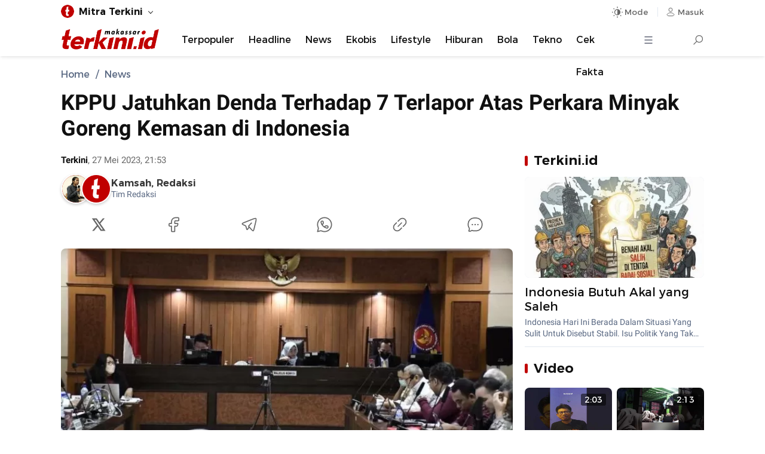

--- FILE ---
content_type: text/html; charset=UTF-8
request_url: https://makassar.terkini.id/kppu-jatuhkan-denda-terhadap-7-terlapor-atas-perkara-minyak-goreng-kemasan-di-indonesia/
body_size: 13695
content:
<!doctype html >
<html lang="id">
<head>
    <meta charset="utf-8">
    <meta http-equiv="X-UA-Compatible" content="IE=edge,chrome=1">
    <meta name="viewport" content="width=device-width">
    <meta name="theme-color" content="#ffffff">
    <title>KPPU Jatuhkan Denda Terhadap 7 Terlapor Atas Perkara Minyak Goreng Kemasan di Indonesia  -  Makassar Terkini</title>
    <link rel="preload" href="https://cdn.terkini.id/css/fonts/tdfonts.css?ver=wp.2026build_24.12.2" as="style">
<link rel="preload" href="https://cdn.terkini.id/css/wp/2024/td.desktop.css?ver=wp.2026build_24.12.2" as="style">
<link rel="preload" href="https://cdn.terkini.id/js/wp/2024/td.desktop.js?ver=wp.2026build_24.12.2" as="script">
<link rel="preload" href="https://cdn.terkini.id/fonts/montserrat/Montserrat-Regular.woff2" as="font" type="font/woff2" crossorigin>
<link rel="preload" href="https://cdn.terkini.id/fonts/montserrat/Montserrat-SemiBold.woff2" as="font" type="font/woff2" crossorigin>
<link rel="preload" href="https://cdn.terkini.id/fonts/roboto/Roboto-Regular.woff2" as="font" type="font/woff2" crossorigin>
<link rel="preload" href="https://cdn.terkini.id/fonts/roboto/Roboto-Bold.woff2" as="font" type="font/woff2" crossorigin>
<link rel="dns-prefetch" href="https://cdn.terkini.id/">
<link rel="dns-prefetch" href="https://apis.terkini.id/">
<link rel="dns-prefetch" href="//widget.terkini.id">
<link rel="dns-prefetch" href="//securepubads.g.doubleclick.net">
<link rel="dns-prefetch" href="//pubads.g.doubleclick.net">
<link rel="dns-prefetch" href="//pagead2.googlesyndication.com">
<link rel="dns-prefetch" href="//partner.googleadservices.com">
<link rel="dns-prefetch" href="//www.googletagservices.com">
<link rel="dns-prefetch" href="//www.google-analytics.com">
<link rel="dns-prefetch" href="//adservice.google.co.id">
<link rel="dns-prefetch" href="//connect.facebook.net">
<link rel="dns-prefetch" href="//apis.google.com">
<meta name="robots" content="index, follow, max-image-preview:large"" />
<meta name="googlebot-news" content="index,follow" />
<meta name="googlebot" content="index, follow" />
<meta name="google-site-verification" content="sWviteeenFDze-5pvVnpWonlWo3RsNtd-EHW37awBag" />
<meta name="google" content="notranslate" />
<meta name="language" content="id" />
<meta name="geo.country" content="id" />
<meta http-equiv="content-language" content="In-Id" />
<meta name="geo.placename" content="Indonesia" />
<meta name="description" content="Komisi Pengawas Persaingan Usaha (KPPU) mengumumkan putusan dalam perkara yang melibatkan dugaan pelanggaran Pasal 5 dan Pasal 19 huruf c dalam penjualan minyak goreng kemasan di Indonesia." />
<meta name="authors" content="Kamsah" />
<meta name="keywords" content="KPPU, KPPU Jakarta, minyak goreng kemasan, Pembatasan Peredaran, penjualan barang" itemprop="keywords">
<meta name="news_keywords" content="KPPU, KPPU Jakarta, minyak goreng kemasan, Pembatasan Peredaran, penjualan barang">
<meta property="og:type" content="article" />
<meta property="og:image" content="https://makassar.terkini.id/wp-content/uploads/2023/05/makassarterkini_img-20230527-wa0017-01-720x405.jpg" />
<meta property="og:image:type" content="image/jpeg" />
<meta property="og:image:width" content="720" />
<meta property="og:image:height" content="405" />
<meta property="og:title" content="KPPU Jatuhkan Denda Terhadap 7 Terlapor Atas Perkara Minyak Goreng Kemasan di Indonesia" />
<meta property="og:description" content="Komisi Pengawas Persaingan Usaha (KPPU) mengumumkan putusan dalam perkara yang melibatkan dugaan pelanggaran Pasal 5 dan Pasal 19 huruf c dalam penjualan minyak goreng kemasan di Indonesia.">
<meta property="og:url" content="https://makassar.terkini.id/kppu-jatuhkan-denda-terhadap-7-terlapor-atas-perkara-minyak-goreng-kemasan-di-indonesia/" />
<meta property="og:site_name" content="Makassar Terkini" />
<meta property="fb:app_id" content="979941982917745" />
<meta property="fb:admins" content="1578862919047229">
<meta name="twitter:card" content="summary_large_image" />
<meta name="twitter:site" content="@terkinidotid" />
<meta name="twitter:creator" content="@terkinidotid">
<meta name="twitter:title" content="KPPU Jatuhkan Denda Terhadap 7 Terlapor Atas Perkara Minyak Goreng Kemasan di Indonesia" />
<meta name="twitter:description" content="Komisi Pengawas Persaingan Usaha (KPPU) mengumumkan putusan dalam perkara yang melibatkan dugaan pelanggaran Pasal 5 dan Pasal 19 huruf c dalam penjualan minyak goreng kemasan di Indonesia." />
<meta name="twitter:image" content="https://makassar.terkini.id/wp-content/uploads/2023/05/makassarterkini_img-20230527-wa0017-01-720x405.jpg" />
<link rel="canonical" href="https://makassar.terkini.id/kppu-jatuhkan-denda-terhadap-7-terlapor-atas-perkara-minyak-goreng-kemasan-di-indonesia/" />
<link rel="preload" href="https://makassar.terkini.id/wp-content/uploads/2023/05/makassarterkini_img-20230527-wa0017-01-720x405.jpg" as="image">
<link rel="Shortcut icon" href="https://cdn.terkini.id/img/favicon/favicon.png">
<link rel="apple-touch-icon" href="https://cdn.terkini.id/img/favicon/favicon.png">
<link rel="apple-touch-icon" sizes="72x72" href="https://cdn.terkini.id/img/favicon/apple-icon-72x72.png">
<link rel="apple-touch-icon" sizes="114x114" href="https://cdn.terkini.id/img/favicon/apple-icon-114x114.png">
<link rel="icon" type="image/png" href="https://cdn.terkini.id/img/favicon/android-icon-192x192.png" sizes="192x192">
<script type="application/ld+json">{
    "@context": "http://schema.org",
    "@type": "webSite",
    "url": "https://makassar.terkini.id",
    "potentialAction": {
        "@type": "SearchAction",
        "target": "https://makassar.terkini.id/search/?query={search_term_string}",
        "query-input": "required name=search_term_string"
    }
}</script>
<script type="application/ld+json">{
    "@context": "http://schema.org",
    "@type": "NewsArticle",
    "mainEntityOfPage": {
        "@type": "WebPage",
        "@id": "https://makassar.terkini.id/kppu-jatuhkan-denda-terhadap-7-terlapor-atas-perkara-minyak-goreng-kemasan-di-indonesia/"
    },
    "headline": "KPPU Jatuhkan Denda Terhadap 7 Terlapor Atas Perkara Minyak Goreng Kemasan di Indonesia",
    "description": "Komisi Pengawas Persaingan Usaha (KPPU) mengumumkan putusan dalam perkara yang melibatkan dugaan pelanggaran Pasal 5 dan Pasal 19 huruf c dalam penjualan minyak goreng kemasan di Indonesia.",
    "datePublished": "2023-05-27T21:53:36+08:00",
    "dateModified": "2023-05-27T21:53:36+08:00",
    "keywords": "KPPU, KPPU Jakarta, minyak goreng kemasan, Pembatasan Peredaran, penjualan barang",
    "image": {
        "@type": "ImageObject",
        "url": "https://makassar.terkini.id/wp-content/uploads/2023/05/makassarterkini_img-20230527-wa0017-01-720x405.jpg",
        "width": 696,
        "height": 385
    },
    "author": {
        "@type": "Person",
        "name": "Kamsah",
        "url": "https://makassar.terkini.id/author/kamsah-kamsah/"
    },
    "publisher": {
        "@type": "Organization",
        "name": "Makassar Terkini",
        "logo": {
            "@type": "ImageObject",
            "url": "https://cdn.terkini.id/img/logos/makassar.png"
        }
    }
}</script>
<script type="application/ld+json">{
    "@context": "http://schema.org",
    "@type": "Organization",
    "name": "Makassar Terkini",
    "url": "https://makassar.terkini.id",
    "sameAs": [
        "https://facebook.com/terkinidotid",
        "https://twitter.com/terkinidotid",
        "https://instagram.com/terkinidotid",
        "https://tiktok.com/@terkinidotid"
    ],
    "logo": "https://cdn.terkini.id/img/logos/makassar.png"
}</script>
<script async src="https://www.googletagmanager.com/gtag/js?id=G-TH8XWLK2J5"></script><script>
			  window.dataLayer = window.dataLayer || [];
			  function gtag(){dataLayer.push(arguments);}
			  gtag('js', new Date());
			  gtag('config', 'G-TH8XWLK2J5');
			</script>
<script async src="https://pagead2.googlesyndication.com/pagead/js/adsbygoogle.js" crossorigin="anonymous"></script>
<link rel='dns-prefetch' href='//cdn.terkini.id' />
<style id='wp-img-auto-sizes-contain-inline-css' type='text/css'>
img:is([sizes=auto i],[sizes^="auto," i]){contain-intrinsic-size:3000px 1500px}
/*# sourceURL=wp-img-auto-sizes-contain-inline-css */
</style>
<link rel='stylesheet' id='td-fonts-css' href='https://cdn.terkini.id/css/fonts/tdfonts.css?ver=wp.2026build_24.12.2' type='text/css' media='all' />
<link rel='stylesheet' id='td-styles-css' href='https://cdn.terkini.id/css/wp/2024/td.desktop.css?ver=wp.2026build_24.12.2' type='text/css' media='all' />
<script>
const td_base_url="https:\/\/makassar.terkini.id";const td_domain_name="makassar.terkini.id";const td_ajax_url="https:\/\/makassar.terkini.id\/wp-api\/ajax\/";const td_api_url="https:\/\/apis.terkini.id\/";let td_ajax_current_page=1;let td_ajax_max_page=0;let isLazyload=false;let td_scroll_offset=0.200000000000000011102230246251565404236316680908203125;let td_ses_timeout=5000;
</script>
<style id='global-styles-inline-css' type='text/css'>
:root{--wp--preset--aspect-ratio--square: 1;--wp--preset--aspect-ratio--4-3: 4/3;--wp--preset--aspect-ratio--3-4: 3/4;--wp--preset--aspect-ratio--3-2: 3/2;--wp--preset--aspect-ratio--2-3: 2/3;--wp--preset--aspect-ratio--16-9: 16/9;--wp--preset--aspect-ratio--9-16: 9/16;--wp--preset--color--black: #000000;--wp--preset--color--cyan-bluish-gray: #abb8c3;--wp--preset--color--white: #ffffff;--wp--preset--color--pale-pink: #f78da7;--wp--preset--color--vivid-red: #cf2e2e;--wp--preset--color--luminous-vivid-orange: #ff6900;--wp--preset--color--luminous-vivid-amber: #fcb900;--wp--preset--color--light-green-cyan: #7bdcb5;--wp--preset--color--vivid-green-cyan: #00d084;--wp--preset--color--pale-cyan-blue: #8ed1fc;--wp--preset--color--vivid-cyan-blue: #0693e3;--wp--preset--color--vivid-purple: #9b51e0;--wp--preset--gradient--vivid-cyan-blue-to-vivid-purple: linear-gradient(135deg,rgb(6,147,227) 0%,rgb(155,81,224) 100%);--wp--preset--gradient--light-green-cyan-to-vivid-green-cyan: linear-gradient(135deg,rgb(122,220,180) 0%,rgb(0,208,130) 100%);--wp--preset--gradient--luminous-vivid-amber-to-luminous-vivid-orange: linear-gradient(135deg,rgb(252,185,0) 0%,rgb(255,105,0) 100%);--wp--preset--gradient--luminous-vivid-orange-to-vivid-red: linear-gradient(135deg,rgb(255,105,0) 0%,rgb(207,46,46) 100%);--wp--preset--gradient--very-light-gray-to-cyan-bluish-gray: linear-gradient(135deg,rgb(238,238,238) 0%,rgb(169,184,195) 100%);--wp--preset--gradient--cool-to-warm-spectrum: linear-gradient(135deg,rgb(74,234,220) 0%,rgb(151,120,209) 20%,rgb(207,42,186) 40%,rgb(238,44,130) 60%,rgb(251,105,98) 80%,rgb(254,248,76) 100%);--wp--preset--gradient--blush-light-purple: linear-gradient(135deg,rgb(255,206,236) 0%,rgb(152,150,240) 100%);--wp--preset--gradient--blush-bordeaux: linear-gradient(135deg,rgb(254,205,165) 0%,rgb(254,45,45) 50%,rgb(107,0,62) 100%);--wp--preset--gradient--luminous-dusk: linear-gradient(135deg,rgb(255,203,112) 0%,rgb(199,81,192) 50%,rgb(65,88,208) 100%);--wp--preset--gradient--pale-ocean: linear-gradient(135deg,rgb(255,245,203) 0%,rgb(182,227,212) 50%,rgb(51,167,181) 100%);--wp--preset--gradient--electric-grass: linear-gradient(135deg,rgb(202,248,128) 0%,rgb(113,206,126) 100%);--wp--preset--gradient--midnight: linear-gradient(135deg,rgb(2,3,129) 0%,rgb(40,116,252) 100%);--wp--preset--font-size--small: 13px;--wp--preset--font-size--medium: 20px;--wp--preset--font-size--large: 36px;--wp--preset--font-size--x-large: 42px;--wp--preset--spacing--20: 0.44rem;--wp--preset--spacing--30: 0.67rem;--wp--preset--spacing--40: 1rem;--wp--preset--spacing--50: 1.5rem;--wp--preset--spacing--60: 2.25rem;--wp--preset--spacing--70: 3.38rem;--wp--preset--spacing--80: 5.06rem;--wp--preset--shadow--natural: 6px 6px 9px rgba(0, 0, 0, 0.2);--wp--preset--shadow--deep: 12px 12px 50px rgba(0, 0, 0, 0.4);--wp--preset--shadow--sharp: 6px 6px 0px rgba(0, 0, 0, 0.2);--wp--preset--shadow--outlined: 6px 6px 0px -3px rgb(255, 255, 255), 6px 6px rgb(0, 0, 0);--wp--preset--shadow--crisp: 6px 6px 0px rgb(0, 0, 0);}:where(.is-layout-flex){gap: 0.5em;}:where(.is-layout-grid){gap: 0.5em;}body .is-layout-flex{display: flex;}.is-layout-flex{flex-wrap: wrap;align-items: center;}.is-layout-flex > :is(*, div){margin: 0;}body .is-layout-grid{display: grid;}.is-layout-grid > :is(*, div){margin: 0;}:where(.wp-block-columns.is-layout-flex){gap: 2em;}:where(.wp-block-columns.is-layout-grid){gap: 2em;}:where(.wp-block-post-template.is-layout-flex){gap: 1.25em;}:where(.wp-block-post-template.is-layout-grid){gap: 1.25em;}.has-black-color{color: var(--wp--preset--color--black) !important;}.has-cyan-bluish-gray-color{color: var(--wp--preset--color--cyan-bluish-gray) !important;}.has-white-color{color: var(--wp--preset--color--white) !important;}.has-pale-pink-color{color: var(--wp--preset--color--pale-pink) !important;}.has-vivid-red-color{color: var(--wp--preset--color--vivid-red) !important;}.has-luminous-vivid-orange-color{color: var(--wp--preset--color--luminous-vivid-orange) !important;}.has-luminous-vivid-amber-color{color: var(--wp--preset--color--luminous-vivid-amber) !important;}.has-light-green-cyan-color{color: var(--wp--preset--color--light-green-cyan) !important;}.has-vivid-green-cyan-color{color: var(--wp--preset--color--vivid-green-cyan) !important;}.has-pale-cyan-blue-color{color: var(--wp--preset--color--pale-cyan-blue) !important;}.has-vivid-cyan-blue-color{color: var(--wp--preset--color--vivid-cyan-blue) !important;}.has-vivid-purple-color{color: var(--wp--preset--color--vivid-purple) !important;}.has-black-background-color{background-color: var(--wp--preset--color--black) !important;}.has-cyan-bluish-gray-background-color{background-color: var(--wp--preset--color--cyan-bluish-gray) !important;}.has-white-background-color{background-color: var(--wp--preset--color--white) !important;}.has-pale-pink-background-color{background-color: var(--wp--preset--color--pale-pink) !important;}.has-vivid-red-background-color{background-color: var(--wp--preset--color--vivid-red) !important;}.has-luminous-vivid-orange-background-color{background-color: var(--wp--preset--color--luminous-vivid-orange) !important;}.has-luminous-vivid-amber-background-color{background-color: var(--wp--preset--color--luminous-vivid-amber) !important;}.has-light-green-cyan-background-color{background-color: var(--wp--preset--color--light-green-cyan) !important;}.has-vivid-green-cyan-background-color{background-color: var(--wp--preset--color--vivid-green-cyan) !important;}.has-pale-cyan-blue-background-color{background-color: var(--wp--preset--color--pale-cyan-blue) !important;}.has-vivid-cyan-blue-background-color{background-color: var(--wp--preset--color--vivid-cyan-blue) !important;}.has-vivid-purple-background-color{background-color: var(--wp--preset--color--vivid-purple) !important;}.has-black-border-color{border-color: var(--wp--preset--color--black) !important;}.has-cyan-bluish-gray-border-color{border-color: var(--wp--preset--color--cyan-bluish-gray) !important;}.has-white-border-color{border-color: var(--wp--preset--color--white) !important;}.has-pale-pink-border-color{border-color: var(--wp--preset--color--pale-pink) !important;}.has-vivid-red-border-color{border-color: var(--wp--preset--color--vivid-red) !important;}.has-luminous-vivid-orange-border-color{border-color: var(--wp--preset--color--luminous-vivid-orange) !important;}.has-luminous-vivid-amber-border-color{border-color: var(--wp--preset--color--luminous-vivid-amber) !important;}.has-light-green-cyan-border-color{border-color: var(--wp--preset--color--light-green-cyan) !important;}.has-vivid-green-cyan-border-color{border-color: var(--wp--preset--color--vivid-green-cyan) !important;}.has-pale-cyan-blue-border-color{border-color: var(--wp--preset--color--pale-cyan-blue) !important;}.has-vivid-cyan-blue-border-color{border-color: var(--wp--preset--color--vivid-cyan-blue) !important;}.has-vivid-purple-border-color{border-color: var(--wp--preset--color--vivid-purple) !important;}.has-vivid-cyan-blue-to-vivid-purple-gradient-background{background: var(--wp--preset--gradient--vivid-cyan-blue-to-vivid-purple) !important;}.has-light-green-cyan-to-vivid-green-cyan-gradient-background{background: var(--wp--preset--gradient--light-green-cyan-to-vivid-green-cyan) !important;}.has-luminous-vivid-amber-to-luminous-vivid-orange-gradient-background{background: var(--wp--preset--gradient--luminous-vivid-amber-to-luminous-vivid-orange) !important;}.has-luminous-vivid-orange-to-vivid-red-gradient-background{background: var(--wp--preset--gradient--luminous-vivid-orange-to-vivid-red) !important;}.has-very-light-gray-to-cyan-bluish-gray-gradient-background{background: var(--wp--preset--gradient--very-light-gray-to-cyan-bluish-gray) !important;}.has-cool-to-warm-spectrum-gradient-background{background: var(--wp--preset--gradient--cool-to-warm-spectrum) !important;}.has-blush-light-purple-gradient-background{background: var(--wp--preset--gradient--blush-light-purple) !important;}.has-blush-bordeaux-gradient-background{background: var(--wp--preset--gradient--blush-bordeaux) !important;}.has-luminous-dusk-gradient-background{background: var(--wp--preset--gradient--luminous-dusk) !important;}.has-pale-ocean-gradient-background{background: var(--wp--preset--gradient--pale-ocean) !important;}.has-electric-grass-gradient-background{background: var(--wp--preset--gradient--electric-grass) !important;}.has-midnight-gradient-background{background: var(--wp--preset--gradient--midnight) !important;}.has-small-font-size{font-size: var(--wp--preset--font-size--small) !important;}.has-medium-font-size{font-size: var(--wp--preset--font-size--medium) !important;}.has-large-font-size{font-size: var(--wp--preset--font-size--large) !important;}.has-x-large-font-size{font-size: var(--wp--preset--font-size--x-large) !important;}
/*# sourceURL=global-styles-inline-css */
</style>
</head>

<body>  
    <div id="root">
        
<header class="td-header td-header-theme" >
    <div class="td-topbar">
        <div class="td-topbar-wrapper">
            <div class="td-topbar-left">
                <ul class="td-topbar-list">
    <li class="unstyled"><div class="td-topbar-link"><img src="https://cdn.terkini.id/img/terkini-icon-small.png" height="26" width="26" alt="Makassar Terkini"><strong>Mitra Terkini</strong></div><ul class="td-topbar-menu td-topbar-fluid"><li><a href="https://bandarlampung.terkini.id" target="_blank" rel="noopener">Bandarlampung</a></li><li><a href="https://bekasi.terkini.id" target="_blank" rel="noopener">Bekasi</a></li><li><a href="https://bogor.terkini.id" target="_blank" rel="noopener">Bogor</a></li><li><a href="https://bulukumba.terkini.id" target="_blank" rel="noopener">Bulukumba</a></li><li><a href="https://depok.terkini.id" target="_blank" rel="noopener">Depok</a></li><li><a href="https://gorontalo.terkini.id" target="_blank" rel="noopener">Gorontalo</a></li><li><a href="https://gowa.terkini.id" target="_blank" rel="noopener">Gowa</a></li><li><a href="https://jakarta.terkini.id" target="_blank" rel="noopener">Jakarta</a></li><li><a href="https://jeneponto.terkini.id" target="_blank" rel="noopener">Jeneponto</a></li><li><a href="https://kendari.terkini.id" target="_blank" rel="noopener">Kendari</a></li><li><a href="https://lambar.terkini.id" target="_blank" rel="noopener">Lambar</a></li><li><a href="https://luwu.terkini.id" target="_blank" rel="noopener">Luwu</a></li><li><a href="https://makassar.terkini.id" target="_blank" rel="noopener">Makassar</a></li><li><a href="https://pangkep.terkini.id" target="_blank" rel="noopener">Pangkep</a></li><li><a href="https://parepare.terkini.id" target="_blank" rel="noopener">Parepare</a></li><li><a href="https://pinrang.terkini.id" target="_blank" rel="noopener">Pinrang</a></li><li><a href="https://ponorogo.terkini.id" target="_blank" rel="noopener">Ponorogo</a></li><li><a href="https://semarang.terkini.id" target="_blank" rel="noopener">Semarang</a></li><li><a href="https://sidoarjo.terkini.id" target="_blank" rel="noopener">Sidoarjo</a></li><li><a href="https://sorong.terkini.id" target="_blank" rel="noopener">Sorong</a></li><li><a href="https://sukabumi.terkini.id" target="_blank" rel="noopener">Sukabumi</a></li><li><a href="https://sulsel.terkini.id" target="_blank" rel="noopener">Sulsel</a></li><li><a href="https://takalar.terkini.id" target="_blank" rel="noopener">Takalar</a></li><li><a href="https://tangsel.terkini.id" target="_blank" rel="noopener">Tangsel</a></li><li><a href="https://toraja.terkini.id" target="_blank" rel="noopener">Toraja</a></li></ul></li></ul>             </div>
            <div class="td-topbar-right">
                <div class="td-toolbar-icon" >
                    <button class="td-button jsDarkSetting" id="tdDarkMode" aria-label="Dark Mode" aria-controls="darkmode" aria-expanded="false">
                        <span class="td-icon td-icon-automode "></span>
                        <span class="mode-text">Mode</span>
                    </button>
                    <div class="td-dark-wrapper td-dark-fixed jsDarkWrapper -show">
    <div class="td-dark-setting">
        <ul>
            <li>
                <button type="button" role="button" class="td-dark-link jsDarkToggle" data-mode="auto">Otomatis</button>
            </li>
            <li>
                <button type="button" role="button" class="td-dark-link jsDarkToggle" data-mode="dark">Mode Gelap</button>
            </li>
            <li>
                <button type="button" role="button" class="td-dark-link jsDarkToggle" data-mode="light">Mode Terang</button>
            </li>
        </ul>
    </div>
</div>
                </div>
                <div class="td-toolbar-icon">
                    <span class="td-icon td-icon-user td-icon-sm"></span>
                    <span>Masuk</span>
                </div>

           

                <!-- <div class="td-topbar-info">Minggu, 18 Januari 2026</div>
                <div class="td-topbar-auth">
                    <a href="https://auth.terkini.id/login/[base64]" class="td-topbar-auth_item" rel="noopener nofollow" aria-label="Login">
                        <span class="td-icon td-icon-user"></span>
                        <span class="td-topbar-auth_text">Masuk</span>
                    </a>
                </div> -->
            </div>
        </div>
    </div>

    
    <nav class="td-navbar-menu " id="Nav">
        <div class="td-navbar-menu_wrap">
            <div class="td-navbar-logo">
    <a href="https://makassar.terkini.id">
       <img src="https://cdn.terkini.id/logos/makassar.png" height="35" width="165" alt="Makassar Terkini">
    </a>

</div><ul class="td-navbar-menu_list"><li class="td-navbar-menu_item"><a class="td-navbar-menu_link" href="https://makassar.terkini.id/terpopuler">Terpopuler</a></li><li class="td-navbar-menu_item"><a class="td-navbar-menu_link" href="https://makassar.terkini.id/beritautama">Headline</a></li><li class="td-navbar-menu_item"><a class="td-navbar-menu_link" href="https://makassar.terkini.id/news">News</a></li><li class="td-navbar-menu_item"><a class="td-navbar-menu_link" href="https://makassar.terkini.id/ekobis">Ekobis</a></li><li class="td-navbar-menu_item"><a class="td-navbar-menu_link" href="https://makassar.terkini.id/lifestyle">Lifestyle</a></li><li class="td-navbar-menu_item"><a class="td-navbar-menu_link" href="https://makassar.terkini.id/hiburan">Hiburan</a></li><li class="td-navbar-menu_item"><a class="td-navbar-menu_link" href="https://makassar.terkini.id/bola">Bola</a></li><li class="td-navbar-menu_item"><a class="td-navbar-menu_link" href="https://makassar.terkini.id/tekno">Tekno</a></li><li class="td-navbar-menu_item"><a class="td-navbar-menu_link" href="https://makassar.terkini.id/cekfakta">Cek Fakta</a></li><li class="td-navbar-menu_item td-more-item"><span id="moreItems" aria-label="menu"></span><ul class="td-submenu"><li><a href="https://makassar.terkini.id/health">Health</a></li><li><a href="https://makassar.terkini.id/milenial">Milenial</a></li><li><a href="https://makassar.terkini.id/komunitas">Komunitas</a></li><li><a href="https://makassar.terkini.id/ragam">Ragam</a></li><li><a href="https://makassar.terkini.id/kolom">Kolom</a></li><li><a href="https://makassar.terkini.id/video">Video</a></li><li><a href="https://makassar.terkini.id/indeks">Indeks</a></li></ul></li></ul><div class="td-navbar-search" id="navbarSearch">
    <input type="checkbox" id="searchForm" name="searchForm">
    <label for="searchForm" aria-label="Search"><div class="td-search-icon"></div></label>
    <div class="td-search-form">
      <form role="search" method="get" action="https://makassar.terkini.id/search">
        <div class="td-search-form-inner">
          <span class="search-icon">
            <img class="td-img-addon" src="https://cdn.terkini.id/img/icons/td-search.svg" alt="search">
          </span>
          <span class="search-text">
                <input type="input" value="" name="query" autocomplete="off" placeholder="Cari berita..." required>
              </span>
              <span class="search-submit">
                <button type="submit">Search</button>
                <img class="td-img-addon" height="24" width="24" src="https://cdn.terkini.id/img/icons/td-arrow-circle-right.svg" alt="">
              </span>
            </div>
        </form>
    </div>
</div>
                    </div>

    </nav>
</header>       
        
            
            
<div class="td-floating-share"><div class="td-floating-share__wrap"><div class="td-floating-share__title">KPPU Jatuhkan Denda Terhadap 7 Terlapor Atas Perkara Minyak Goreng Kemasan di Indonesia</div><div class="td-article-share"><button type="button" class="td-button td-social-link td-bg-x" arial-label="Share to X" onclick="tdShareBox.twitter('KPPU Jatuhkan Denda Terhadap 7 Terlapor Atas Perkara Minyak Goreng Kemasan di Indonesia\n\nKlik untuk baca:\n','https://makassar.terkini.id/kppu-jatuhkan-denda-terhadap-7-terlapor-atas-perkara-minyak-goreng-kemasan-di-indonesia/\n\nDownload aplikasi Terkinidotid untuk update berita terbaru: https://bit.ly/3QaMZAE')"><span class="td-icon td-icon-x"></span></button><button type="button" class="td-button td-social-link td-bg-fb" arial-label="Share to Facebook" onclick="tdShareBox.facebook('KPPU Jatuhkan Denda Terhadap 7 Terlapor Atas Perkara Minyak Goreng Kemasan di Indonesia','https://makassar.terkini.id/kppu-jatuhkan-denda-terhadap-7-terlapor-atas-perkara-minyak-goreng-kemasan-di-indonesia/')"><span class="td-icon td-icon-fb"></span></button><button type="button" class="td-button td-social-link td-bg-tg" arial-label="Share to Telegram" onclick="tdShareBox.telegram('**KPPU Jatuhkan Denda Terhadap 7 Terlapor Atas Perkara Minyak Goreng Kemasan di Indonesia**','https://makassar.terkini.id/kppu-jatuhkan-denda-terhadap-7-terlapor-atas-perkara-minyak-goreng-kemasan-di-indonesia/','%0D%0ADownload aplikasi Terkinidotid untuk update berita terbaru: https://bit.ly/3QaMZAE')"><span class="td-icon td-icon-tg"></span><span class="td-share-item-text"></span></button><button type="button" class="td-button td-social-link td-bg-wa" arial-label="Share to WhatsApp" onclick="tdShareBox.whatsapp('*KPPU Jatuhkan Denda Terhadap 7 Terlapor Atas Perkara Minyak Goreng Kemasan di Indonesia*\n\nKlik untuk baca:\n','https://makassar.terkini.id/kppu-jatuhkan-denda-terhadap-7-terlapor-atas-perkara-minyak-goreng-kemasan-di-indonesia/\n\nDownload aplikasi Terkinidotid untuk update berita terbaru: https://bit.ly/3QaMZAE')"><span class="td-icon td-icon-wa"></span><span class="td-share-item-text"></span></button></div></div></div>
<div class="td-container" data-page="single">
    <div class="td-container-top">
        <div class="td-breadcrumb-wrapper"><ul class="td-breadcrumb" itemscope itemtype="http://schema.org/BreadcrumbList"><li class="breadcrumb__item" itemprop="itemListElement" itemscope itemtype="http://schema.org/ListItem"><a class="breadcrumb__link" itemtype="https://schema.org/Thing" itemprop="item" href="https://makassar.terkini.id/"><span itemprop="name">Home</span></a><meta itemprop="position" content="1" /></li><li class="breadcrumb__item" itemprop="itemListElement" itemscope itemtype="http://schema.org/ListItem"><a class="breadcrumb__link" itemtype="https://schema.org/Thing" itemprop="item" href="https://makassar.terkini.id/news/"><span itemprop="name">News</span></a><meta itemprop="position" content="2" /></li></ul></div>        <h1 class="td-article-title">KPPU Jatuhkan Denda Terhadap 7 Terlapor Atas Perkara Minyak Goreng Kemasan di Indonesia</h1>
    </div>

    <div class="td-container-article is-sticky">
        <section class="td-container-left">
           
            
                <div  class="td-article">
                    
                  
                    <header class="td-article-pageheader">
                        <div class="td-article-header">
                            <div class="td-article-meta"><div class="td-article-date"><a href="https://terkini.id">Terkini</a>, 27 Mei 2023, 21:53</div></div><div class="td-credit"><div class="td-credit-inner" aria-label="Tim Redaksi" onclick="document.getElementById('tdModals').classList.toggle('td-modal-open');return false"><div class="td-credit-picture"><div class="td-credit-picture-img td-credit-initial" data-avatar-initial="K"><img class="lozad" data-src="https://cdn.terkini.id/avatars/makassar/30ef30b64204a3088a26bc2e6ecf7602_thumb.jpg" alt="K" width="40" height="40"></div><div class="td-credit-picture-img td-credit-initial" data-avatar-initial="R"><img class="lozad" data-src="https://cdn.terkini.id/img/terkini-icon-small.png" alt="R" width="40" height="40"></div></div><div class="td-credit-title"><div class="td-credit-title-name"><h6>Kamsah</h6><h6>Redaksi</h6></div><p>Tim Redaksi</p></div></div></div><div class="td-modal" id="tdModals"><div class="td-modal-header"><button type="button" class="td-modal-close" data-modal-button="dismiss" onclick="document.getElementById('tdModals').classList.remove('td-modal-open');return false;">&times;</button></div><div class="td-modal-body"><a class="td-credit-author-link" href="https://makassar.terkini.id/author/kamsah-kamsah/"><div class="td-credit-author"><div class="td-credit-author-img td-credit-initial" data-avatar-initial="K"><img class="lozad" data-src="https://cdn.terkini.id/avatars/makassar/30ef30b64204a3088a26bc2e6ecf7602_thumb.jpg" alt="K" width="45" height="45"></div><div class="td-credit-author-title"><h6>Kamsah</h6><p>Penulis</p></div></div></a><a class="td-credit-author-link" href="https://makassar.terkini.id/author/superadmin"><div class="td-credit-author"><div class="td-credit-author-img td-credit-initial" data-avatar-initial="R"><img class="lozad" data-src="https://cdn.terkini.id/img/terkini-icon-small.png" alt="R" width="45" height="45"></div><div class="td-credit-author-title"><h6>Redaksi</h6><p>Editor</p></div></div></a></div></div><div class="td-article-share td-article-share-top"><button type="button" class="td-button td-share-item" arial-label="Share to X" onclick="tdShareBox.twitter('KPPU Jatuhkan Denda Terhadap 7 Terlapor Atas Perkara Minyak Goreng Kemasan di Indonesia\n\nKlik untuk baca:\n','https://makassar.terkini.id/kppu-jatuhkan-denda-terhadap-7-terlapor-atas-perkara-minyak-goreng-kemasan-di-indonesia/\n\nDownload aplikasi Terkinidotid untuk update berita terbaru: https://bit.ly/3QaMZAE')"><span class="td-icon td-icon-md td-icon-x"></span><span class="td-share-item-text"></span></button><button type="button" class="td-button td-share-item" arial-label="Share to Facebook" onclick="tdShareBox.facebook('KPPU Jatuhkan Denda Terhadap 7 Terlapor Atas Perkara Minyak Goreng Kemasan di Indonesia','https://makassar.terkini.id/kppu-jatuhkan-denda-terhadap-7-terlapor-atas-perkara-minyak-goreng-kemasan-di-indonesia/')"><span class="td-icon td-icon-md td-icon-fb"></span><span class="td-share-item-text"></span></button><button type="button" class="td-button td-share-item" arial-label="Share to Telegram" onclick="tdShareBox.telegram('**KPPU Jatuhkan Denda Terhadap 7 Terlapor Atas Perkara Minyak Goreng Kemasan di Indonesia**','https://makassar.terkini.id/kppu-jatuhkan-denda-terhadap-7-terlapor-atas-perkara-minyak-goreng-kemasan-di-indonesia/','%0D%0ADownload aplikasi Terkinidotid untuk update berita terbaru: https://bit.ly/3QaMZAE')"><span class="td-icon td-icon-md td-icon-tg"></span><span class="td-share-item-text"></span></button><button type="button" class="td-button td-share-item " arial-label="Share to WhatsApp" onclick="tdShareBox.whatsapp('*KPPU Jatuhkan Denda Terhadap 7 Terlapor Atas Perkara Minyak Goreng Kemasan di Indonesia*\n\nKlik untuk baca:\n','https://makassar.terkini.id/kppu-jatuhkan-denda-terhadap-7-terlapor-atas-perkara-minyak-goreng-kemasan-di-indonesia/\n\nDownload aplikasi Terkinidotid untuk update berita terbaru: https://bit.ly/3QaMZAE')"><span class="td-icon td-icon-md td-icon-wa"></span><span class="td-share-item-text"></span></button><button type="button" class="td-button td-share-item" arial-label="Salin Link" onclick="tdShareBox.copylink('KPPU Jatuhkan Denda Terhadap 7 Terlapor Atas Perkara Minyak Goreng Kemasan di Indonesia\n\nKlik untuk baca:\nhttps://makassar.terkini.id/kppu-jatuhkan-denda-terhadap-7-terlapor-atas-perkara-minyak-goreng-kemasan-di-indonesia/\n\nDownload aplikasi Terkinidotid untuk update berita terbaru: https://bit.ly/3QaMZAE')" ><span class="td-icon td-icon-md td-icon-link"></span><span class="td-share-item-text"></span></button><button type="button" class="td-button td-share-item" arial-label="Comment" data-url="https://makassar.terkini.id/komentar/362513/kppu-jatuhkan-denda-terhadap-7-terlapor-atas-perkara-minyak-goreng-kemasan-di-indonesia"><span class="td-icon td-icon-md td-icon-comment"></span><span class="td-share-item-text"></span></button></div>                        </div>

                        <div class="td-article-media">
                            <figure class="td-featured-image" ><div class="td-images"><img class="lozad" width="720" height="405" data-src="https://makassar.terkini.id/wp-content/uploads/2023/05/makassarterkini_img-20230527-wa0017-01-720x405.jpg" alt="KPPU" title="KPPU Jatuhkan Denda Terhadap 7 Terlapor Atas Perkara Minyak Goreng Kemasan di Indonesia"></div><figcaption class="td-caption-text">Komisi Pengawas Persaingan Usaha (KPPU) mengumumkan putusan dalam perkara yang melibatkan dugaan pelanggaran Pasal 5 dan Pasal 19 huruf c dalam penjualan minyak goreng kemasan di Indonesia.</figcaption></figure>                        </div>     
                    </header>

                    <article class="td-article-body">
                        <p style="font-weight: 400"><span style="color: #e03e2d"><strong>Terkini.id, Makassar &ndash;</strong> </span>Komisi Pengawas Persaingan Usaha (KPPU) mengumumkan putusan dalam perkara yang melibatkan dugaan pelanggaran Pasal 5 dan Pasal 19 huruf c dalam penjualan <a href="https://makassar.terkini.id/tag/minyak-goreng-kemasan" target="_self" class="td-inner-link" rel="noopener">minyak goreng kemasan</a> di Indonesia. Pembacaan putusan ini dilakukan di Kantor Pusat <a href="https://makassar.terkini.id/tag/kppu-jakarta" target="_self" class="td-inner-link" rel="noopener">KPPU Jakarta</a> pada tanggal 26 Mei 2023.</p>
<p style="font-weight: 400">Dalam putusannya, Majelis Komisi KPPU menyatakan bahwa dari 27 terlapor dalam perkara tersebut, tidak ada yang terbukti melanggar Pasal 5 yang berkaitan dengan penetapan harga.</p>
<p style="font-weight: 400">Namun, tujuh terlapor, yaitu Terlapor I, Terlapor II, Terlapor V, Terlapor XVIII, Terlapor XX, Terlapor XXIII, dan Terlapor XXIV, secara sah dan meyakinkan terbukti melanggar Pasal 19 huruf c yang terkait dengan <a href="https://makassar.terkini.id/tag/pembatasan-peredaran" target="_self" class="td-inner-link" rel="noopener">pembatasan peredaran</a> atau <a href="https://makassar.terkini.id/tag/penjualan-barang" target="_self" class="td-inner-link" rel="noopener">penjualan barang</a>.</p>
<p style="font-weight: 400">Majelis Komisi KPPU, yang dipimpin oleh Ketua Majelis Komisi Dinni Melanie, memutuskan untuk memberikan sanksi denda kepada tujuh terlapor tersebut.</p>
<p style="font-weight: 400">&ldquo;Total denda yang dijatuhkan mencapai Rp71.280.000.000,&rdquo; kata Dinni.</p>
<div class="td-inline-article"><div class="td-inline-title">Baca Juga</div><ul><li><a href="https://makassar.terkini.id/kumpulkan-data-harga-beras-dan-isu-oplosan-kanwil-vi-kppu-sambangi-pt-bulog-cabang-bulukumba/">Kumpulkan Data Harga Beras dan Isu Oplosan, Kanwil VI KPPU Sambangi PT BULOG Cabang Bulukumba</a></li><li><a href="https://makassar.terkini.id/kppu-update-poin-pakta-integritas-perilaku-soal-kasus-dugaan-monopoli-kurir-shopee/">KPPU Update Poin Pakta Integritas Perubahan Perilaku Soal Kasus Dugaan Monopoli Kurir Shopee</a></li><li><a href="https://makassar.terkini.id/kppu-pantau-harga-sembako-di-pasar-tradisional-makassar-masyarakat-tidak-perlu-khawatir/">KPPU Pantau Harga Sembako di Pasar Tradisional Makassar: Masyarakat Tidak Perlu Khawatir!</a></li><li><a href="https://makassar.terkini.id/audiensi-tiktok-dengan-kppu-langkah-langkah-mendukung-persaingan-yang-sehat-di-pasar-e-commerce/">Audiensi TikTok dengan KPPU: Dukung Persaingan Sehat di Pasar E-commerce</a></li><li><a href="https://makassar.terkini.id/kppu-temui-mendagri-tito-karnavian-bahas-apa-ya/">KPPU Temui Mendagri Tito Karnavian, Bahas Apa Ya?</a></li></ul></div><p style="font-weight: 400">Perlu diketahui bahwa kasus ini merupakan inisiatif KPPU yang berhubungan dengan dugaan pelanggaran Pasal 5 UU Nomor 5 Tahun 1999 oleh para terlapor pada periode Oktober 2021 hingga Desember 2021, serta periode Maret 2022 hingga Mei 2022.</p>
<p style="font-weight: 400">Para terlapor juga diduga melakukan pelanggaran Pasal 19 huruf c UU Nomor 5 Tahun 1999 pada periode Januari 2022 hingga Mei 2022 dalam penjualan <a href="https://makassar.terkini.id/tag/minyak-goreng-kemasan" target="_self" class="td-inner-link" rel="noopener">minyak goreng kemasan</a> di Indonesia.</p>
<p style="font-weight: 400">Proses pemeriksaan oleh Majelis Komisi KPPU berlangsung cukup lama. Pemeriksaan pendahuluan dimulai pada tanggal 20 Oktober 2022 dan dilanjutkan dengan pemeriksaan lanjutan pada tanggal 25 November 2022. Kemudian, pemeriksaan lanjutan diperpanjang hingga tanggal 4 April 2023.</p>
<p style="font-weight: 400">Dalam persidangan, Majelis Komisi KPPU menyimpulkan bahwa pasar yang terlibat dalam perkara ini adalah pasar penjualan minyak goreng kemasan dengan bahan baku kelapa sawit di seluruh wilayah Indonesia.</p>
<p style="font-weight: 400">Pasar ini dikarakterisasi sebagai oligopoli ketat dengan konsentrasi pasar yang tinggi, memiliki produk yang homogen, dan memiliki berbagai hambatan masuk pasar.</p>
<p class="td-info-channel"><i>Dapatkan update <b>berita terkini</b> setiap hari dari Terkini.id. Mari bergabung di Saluran Whatsapp "Terkinidotid", caranya klik link <a href="https://whatsapp.com/channel/0029VaGB7fyGOj9tzYPOTM1D" rel="nofollow">https://whatsapp.com/channel/terkinidotid</a>, kemudian klik ikuti.</i></p>                    </article>

                    <footer class="td-article-footer"> 
                        <div class="td-article-pagination"><div class="td-article-page"><span>Halaman Selanjutnya</span><a href="https://makassar.terkini.id/kppu-jatuhkan-denda-terhadap-7-terlapor-atas-perkara-minyak-goreng-kemasan-di-indonesia/2">Ini mempengaruhi perilaku pelaku usaha&hellip;</a></div><div class="td-article-pagination-inner"><div class="td-article-pagination__title">Halaman:</div><ul><li><a class="active" href="https://makassar.terkini.id/kppu-jatuhkan-denda-terhadap-7-terlapor-atas-perkara-minyak-goreng-kemasan-di-indonesia/1/">1</a></li><li><a href="https://makassar.terkini.id/kppu-jatuhkan-denda-terhadap-7-terlapor-atas-perkara-minyak-goreng-kemasan-di-indonesia/2/">2</a></li><li class="td-showall"><a href="https://makassar.terkini.id/kppu-jatuhkan-denda-terhadap-7-terlapor-atas-perkara-minyak-goreng-kemasan-di-indonesia/?showall">Show All</a></li></ul><div class="td-article-share td-article-share-bottom"><button type="button" class="td-button td-share-item" arial-label="Share to X" onclick="tdShareBox.twitter('KPPU Jatuhkan Denda Terhadap 7 Terlapor Atas Perkara Minyak Goreng Kemasan di Indonesia\n\nKlik untuk baca:\n','https://makassar.terkini.id/kppu-jatuhkan-denda-terhadap-7-terlapor-atas-perkara-minyak-goreng-kemasan-di-indonesia/\n\nDownload aplikasi Terkinidotid untuk update berita terbaru: https://bit.ly/3QaMZAE')"><span class="td-icon td-icon-md td-icon-x"></span><span class="td-share-item-text"></span></button><button type="button" class="td-button td-share-item" arial-label="Share to Facebook" onclick="tdShareBox.facebook('KPPU Jatuhkan Denda Terhadap 7 Terlapor Atas Perkara Minyak Goreng Kemasan di Indonesia','https://makassar.terkini.id/kppu-jatuhkan-denda-terhadap-7-terlapor-atas-perkara-minyak-goreng-kemasan-di-indonesia/')"><span class="td-icon td-icon-md td-icon-fb"></span><span class="td-share-item-text"></span></button><button type="button" class="td-button td-share-item" arial-label="Share to Telegram" onclick="tdShareBox.telegram('**KPPU Jatuhkan Denda Terhadap 7 Terlapor Atas Perkara Minyak Goreng Kemasan di Indonesia**','https://makassar.terkini.id/kppu-jatuhkan-denda-terhadap-7-terlapor-atas-perkara-minyak-goreng-kemasan-di-indonesia/','%0D%0ADownload aplikasi Terkinidotid untuk update berita terbaru: https://bit.ly/3QaMZAE')"><span class="td-icon td-icon-md td-icon-tg"></span><span class="td-share-item-text"></span></button><button type="button" class="td-button td-share-item " arial-label="Share to WhatsApp" onclick="tdShareBox.whatsapp('*KPPU Jatuhkan Denda Terhadap 7 Terlapor Atas Perkara Minyak Goreng Kemasan di Indonesia*\n\nKlik untuk baca:\n','https://makassar.terkini.id/kppu-jatuhkan-denda-terhadap-7-terlapor-atas-perkara-minyak-goreng-kemasan-di-indonesia/\n\nDownload aplikasi Terkinidotid untuk update berita terbaru: https://bit.ly/3QaMZAE')"><span class="td-icon td-icon-md td-icon-wa"></span><span class="td-share-item-text"></span></button><button type="button" class="td-button td-share-item" arial-label="Salin Link" onclick="tdShareBox.copylink('KPPU Jatuhkan Denda Terhadap 7 Terlapor Atas Perkara Minyak Goreng Kemasan di Indonesia\n\nKlik untuk baca:\nhttps://makassar.terkini.id/kppu-jatuhkan-denda-terhadap-7-terlapor-atas-perkara-minyak-goreng-kemasan-di-indonesia/\n\nDownload aplikasi Terkinidotid untuk update berita terbaru: https://bit.ly/3QaMZAE')" ><span class="td-icon td-icon-md td-icon-link"></span><span class="td-share-item-text"></span></button><button type="button" class="td-button td-share-item" arial-label="Comment" data-url="https://makassar.terkini.id/komentar/362513/kppu-jatuhkan-denda-terhadap-7-terlapor-atas-perkara-minyak-goreng-kemasan-di-indonesia"><span class="td-icon td-icon-md td-icon-comment"></span><span class="td-share-item-text"></span></button></div></div></div><div class="td-ref"><a href="https://news.google.com/publications/CAAqBwgKMI7ImQswuNKxAw?hl=id&gl=ID&ceid=ID:id" target="_blank" rel="noopener nofollow" title="google news"><img class="td-img-reponsive lozad" data-src="https://cdn.terkini.id/img/icons/google_news.png" alt="Google News">Lihat Berita Lainnya di <span>Google News</span> </a></div><div class="td-article-tags clearfix"><div class="td-article-tags-title">Tag</div><ul class="td-article-tags-list"><li class="td-article-tags-item"><a class="td-article-tags-link" href="https://makassar.terkini.id/tag/kppu/" title="KPPU"><span>KPPU</span></a></li><li class="td-article-tags-item"><a class="td-article-tags-link" href="https://makassar.terkini.id/tag/kppu-jakarta/" title="KPPU Jakarta"><span>KPPU Jakarta</span></a></li><li class="td-article-tags-item"><a class="td-article-tags-link" href="https://makassar.terkini.id/tag/minyak-goreng-kemasan/" title="minyak goreng kemasan"><span>minyak goreng kemasan</span></a></li><li class="td-article-tags-item"><a class="td-article-tags-link" href="https://makassar.terkini.id/tag/pembatasan-peredaran/" title="Pembatasan Peredaran"><span>Pembatasan Peredaran</span></a></li><li class="td-article-tags-item"><a class="td-article-tags-link" href="https://makassar.terkini.id/tag/penjualan-barang/" title="penjualan barang"><span>penjualan barang</span></a></li></ul></div><div class="td-block"><header class="td-block-header"><h2 class="td-block-title">Untukmu</h2></header><div class="td-grid td-grid-4 td-grid-md"><article><div class="td-media hover"><div class="td-media-image fullheight "><div class="td-ratio-container"><a href="https://terkini.id/read/td-9576/cari-travel-malang-surabaya-yang-tepat-waktu-nahwa-travel-jawabannya/" aria-label="Cari Travel Malang--Surabaya yang Tepat Waktu? Nahwa Travel Jawabannya"><img class="td-img-reponsive lozad" data-src="https://assets.terkini.id/static/media/2026/01/terkiniid_571c88b94924b518f12554d3f5d545b6-324x235.jpg" alt="Cari Travel Malang--Surabaya yang Tepat Waktu? Nahwa Travel Jawabannya"></a></div></div><div class="td-media-body"><h3 class="td-media-title title-split split3"><a href="https://terkini.id/read/td-9576/cari-travel-malang-surabaya-yang-tepat-waktu-nahwa-travel-jawabannya/">Cari Travel Malang--Surabaya yang Tepat Waktu? Nahwa Travel Jawabannya</a></h3></div></div></article><article><div class="td-media hover"><div class="td-media-image fullheight "><div class="td-ratio-container"><a href="https://terkini.id/read/td-9574/download-video-tiktok-hd-dengan-snaptik-tiktok-downloader-cara-praktis-gratis/" aria-label="Download Video TikTok HD dengan Snaptik TikTok Downloader: Cara Praktis &amp; Gratis"><img class="td-img-reponsive lozad" data-src="https://assets.terkini.id/static/media/2026/01/terkiniid_2da307d77d2b31aea26447e3086883c1-324x235.png" alt="Download Video TikTok HD dengan Snaptik TikTok Downloader: Cara Praktis &amp; Gratis"></a></div></div><div class="td-media-body"><h3 class="td-media-title title-split split3"><a href="https://terkini.id/read/td-9574/download-video-tiktok-hd-dengan-snaptik-tiktok-downloader-cara-praktis-gratis/">Download Video TikTok HD dengan Snaptik TikTok Downloader: Cara Praktis & Gratis</a></h3></div></div></article><article><div class="td-media hover"><div class="td-media-image fullheight "><div class="td-ratio-container"><a href="https://terkini.id/read/td-9571/smartphone-dengan-kamera-terbaik-di-2026-pilihan-untuk-content-creator/" aria-label="Smartphone dengan Kamera Terbaik di 2026: Pilihan untuk Content Creator"><img class="td-img-reponsive lozad" data-src="https://assets.terkini.id/static/media/2026/01/terkiniid_dd93f1e07068e3a9090e75877d1b060d-324x235.png" alt="Smartphone dengan Kamera Terbaik di 2026: Pilihan untuk Content Creator"></a></div></div><div class="td-media-body"><h3 class="td-media-title title-split split3"><a href="https://terkini.id/read/td-9571/smartphone-dengan-kamera-terbaik-di-2026-pilihan-untuk-content-creator/">Smartphone dengan Kamera Terbaik di 2026: Pilihan untuk Content Creator</a></h3></div></div></article><article><div class="td-media hover"><div class="td-media-image fullheight "><div class="td-ratio-container"><a href="https://terkini.id/read/td-9565/saatnya-liburan-ke-bali-ini-8-destinasi-wajib-bagi-wisatawan/" aria-label="Saatnya Liburan ke Bali, Ini 8 Destinasi Wajib Bagi Wisatawan"><img class="td-img-reponsive lozad" data-src="https://assets.terkini.id/static/media/2026/01/terkiniid_cf84a8f72d0ed458c5f53668f3009b6f-324x235.jpg" alt="Saatnya Liburan ke Bali, Ini 8 Destinasi Wajib Bagi Wisatawan"></a></div></div><div class="td-media-body"><h3 class="td-media-title title-split split3"><a href="https://terkini.id/read/td-9565/saatnya-liburan-ke-bali-ini-8-destinasi-wajib-bagi-wisatawan/">Saatnya Liburan ke Bali, Ini 8 Destinasi Wajib Bagi Wisatawan</a></h3></div></div></article><article><div class="td-media hover"><div class="td-media-image fullheight "><div class="td-ratio-container"><a href="https://terkini.id/read/td-9561/5-jasa-seo-dan-perusahaan-digital-marketing-terbaik-di-indonesia-panduan-lengkap-memilih-agency-untuk-era-ai/" aria-label="5 Jasa SEO dan Perusahaan Digital Marketing Terbaik di Indonesia: Panduan Lengkap Memilih Agency untuk Era AI"><img class="td-img-reponsive lozad" data-src="https://assets.terkini.id/static/media/2026/01/terkiniid_47a5f9e1639afa2bce695d92f1f1f8ed-324x235.jpg" alt="5 Jasa SEO dan Perusahaan Digital Marketing Terbaik di Indonesia: Panduan Lengkap Memilih Agency untuk Era AI"></a></div></div><div class="td-media-body"><h3 class="td-media-title title-split split3"><a href="https://terkini.id/read/td-9561/5-jasa-seo-dan-perusahaan-digital-marketing-terbaik-di-indonesia-panduan-lengkap-memilih-agency-untuk-era-ai/">5 Jasa SEO dan Perusahaan Digital Marketing Terbaik di Indonesia: Panduan Lengkap Memilih Agency untuk Era AI</a></h3></div></div></article><article><div class="td-media hover"><div class="td-media-image fullheight "><div class="td-ratio-container"><a href="https://makassar.terkini.id/ubah-video-lama-menjadi-konten-baru-dan-berkualitas-tinggi-dengan-alat-peningkat-video/" aria-label="Ubah Video Lama Menjadi Konten Baru dan Berkualitas Tinggi dengan Alat Peningkat Video"><img class="td-img-reponsive lozad" data-src="https://makassar.terkini.id/wp-content/uploads/2026/01/makassar_1e46006024d1a7cd45dd7ee666fd5e3f-324x235.jpg" alt="Ubah Video Lama Menjadi Konten Baru dan Berkualitas Tinggi dengan Alat Peningkat Video"></a></div></div><div class="td-media-body"><h3 class="td-media-title title-split split3"><a href="https://makassar.terkini.id/ubah-video-lama-menjadi-konten-baru-dan-berkualitas-tinggi-dengan-alat-peningkat-video/">Ubah Video Lama Menjadi Konten Baru dan Berkualitas Tinggi dengan Alat Peningkat Video</a></h3></div></div></article><article><div class="td-media hover"><div class="td-media-image fullheight "><div class="td-ratio-container"><a href="https://terkini.id/read/td-9541/cara-cek-status-pencairan-blt-kesra-rp900-ribu-januari-2026-ini-penjelasan-resmi/" aria-label="Cara Cek Status Pencairan BLT Kesra Rp900 Ribu Januari 2026, Ini Penjelasan Resmi"><img class="td-img-reponsive lozad" data-src="https://assets.terkini.id/static/media/2026/01/terkiniid_297a18fe1846c278a99aeba656c70e80-324x235.jpg" alt="Cara Cek Status Pencairan BLT Kesra Rp900 Ribu Januari 2026, Ini Penjelasan Resmi"></a></div></div><div class="td-media-body"><h3 class="td-media-title title-split split3"><a href="https://terkini.id/read/td-9541/cara-cek-status-pencairan-blt-kesra-rp900-ribu-januari-2026-ini-penjelasan-resmi/">Cara Cek Status Pencairan BLT Kesra Rp900 Ribu Januari 2026, Ini Penjelasan Resmi</a></h3></div></div></article><article><div class="td-media hover"><div class="td-media-image fullheight "><div class="td-ratio-container"><a href="https://terkini.id/read/td-9537/5-aplikasi-investasi-emas-yang-terdaftar-di-ojk-2026/" aria-label="5 Aplikasi Investasi Emas yang Terdaftar di OJK 2026"><img class="td-img-reponsive lozad" data-src="https://assets.terkini.id/static/media/2026/01/terkiniid_77356215149732f63c90a6ef9ede6fe3-324x235.jpg" alt="5 Aplikasi Investasi Emas yang Terdaftar di OJK 2026"></a></div></div><div class="td-media-body"><h3 class="td-media-title title-split split3"><a href="https://terkini.id/read/td-9537/5-aplikasi-investasi-emas-yang-terdaftar-di-ojk-2026/">5 Aplikasi Investasi Emas yang Terdaftar di OJK 2026</a></h3></div></div></article></div></div><div class="td-block"><header class="td-block-header"><h2 class="td-block-title">Terkait</h2></header><div class="td-grid td-grid-4 td-grid-md"><article><div class="td-media hover"><div class="td-media-image fullheight "><div class="td-ratio-container"><a href="https://makassar.terkini.id/kppu-temui-mendagri-tito-karnavian-bahas-apa-ya/" aria-label="KPPU Temui Mendagri Tito Karnavian, Bahas Apa Ya?"><img class="td-img-reponsive lozad" data-src="https://makassar.terkini.id/wp-content/uploads/2024/03/makassar_41e5d209087b9c71290a3f0e4e065f14-324x235.jpg" alt="KPPU Temui Mendagri Tito Karnavian, Bahas Apa Ya?"></a></div></div><div class="td-media-body"><h3 class="td-media-title title-split split3"><a href="https://makassar.terkini.id/kppu-temui-mendagri-tito-karnavian-bahas-apa-ya/">KPPU Temui Mendagri Tito Karnavian, Bahas Apa Ya?</a></h3></div></div></article><article><div class="td-media hover"><div class="td-media-image fullheight "><div class="td-ratio-container"><a href="https://makassar.terkini.id/kppu-tekankan-sejumlah-pr-ke-18-calon-anggota-yang-akan-jalani-uji-kelayakan/" aria-label="KPPU Tekankan Sejumlah PR ke 18 Calon Anggota yang Akan Jalani Uji Kelayakan"><img class="td-img-reponsive lozad" data-src="https://makassar.terkini.id/wp-content/uploads/2023/11/makassarterkini_img_20231113_093142-324x235.jpg" alt="KPPU Tekankan Sejumlah PR ke 18 Calon Anggota yang Akan Jalani Uji Kelayakan"></a></div></div><div class="td-media-body"><h3 class="td-media-title title-split split3"><a href="https://makassar.terkini.id/kppu-tekankan-sejumlah-pr-ke-18-calon-anggota-yang-akan-jalani-uji-kelayakan/">KPPU Tekankan Sejumlah PR ke 18 Calon Anggota yang Akan Jalani Uji Kelayakan</a></h3></div></div></article><article><div class="td-media hover"><div class="td-media-image fullheight "><div class="td-ratio-container"><a href="https://makassar.terkini.id/audiensi-tiktok-dengan-kppu-langkah-langkah-mendukung-persaingan-yang-sehat-di-pasar-e-commerce/" aria-label="Audiensi TikTok dengan KPPU: Dukung Persaingan Sehat di Pasar E-commerce"><img class="td-img-reponsive lozad" data-src="https://makassar.terkini.id/wp-content/uploads/2024/04/makassar_9fa4cbdb7d7859687743357ed606d9dc-324x235.jpg" alt="Audiensi TikTok dengan KPPU: Dukung Persaingan Sehat di Pasar E-commerce"></a></div></div><div class="td-media-body"><h3 class="td-media-title title-split split3"><a href="https://makassar.terkini.id/audiensi-tiktok-dengan-kppu-langkah-langkah-mendukung-persaingan-yang-sehat-di-pasar-e-commerce/">Audiensi TikTok dengan KPPU: Dukung Persaingan Sehat di Pasar E-commerce</a></h3></div></div></article><article><div class="td-media hover"><div class="td-media-image fullheight "><div class="td-ratio-container"><a href="https://makassar.terkini.id/kppu-update-poin-pakta-integritas-perilaku-soal-kasus-dugaan-monopoli-kurir-shopee/" aria-label="KPPU Update Poin Pakta Integritas Perubahan Perilaku Soal Kasus Dugaan Monopoli Kurir Shopee"><img class="td-img-reponsive lozad" data-src="https://makassar.terkini.id/wp-content/uploads/2024/06/makassar_3f7b86ae5661c98cd3906c3a446d7406-324x235.jpg" alt="KPPU Update Poin Pakta Integritas Perubahan Perilaku Soal Kasus Dugaan Monopoli Kurir Shopee"></a></div></div><div class="td-media-body"><h3 class="td-media-title title-split split3"><a href="https://makassar.terkini.id/kppu-update-poin-pakta-integritas-perilaku-soal-kasus-dugaan-monopoli-kurir-shopee/">KPPU Update Poin Pakta Integritas Perubahan Perilaku Soal Kasus Dugaan Monopoli Kurir Shopee</a></h3></div></div></article><article><div class="td-media hover"><div class="td-media-image fullheight "><div class="td-ratio-container"><a href="https://makassar.terkini.id/pencabutanhet-panen-kritikan-monica-sebut-negara-tidak-mampu-mengendalikan-harga/" aria-label="Pencabutan HET Panen Kritikan, Monica Sebut Negara Tidak Mampu Mengendalikan Harga!"><img class="td-img-reponsive lozad" data-src="https://makassar.terkini.id/wp-content/uploads/2022/03/terkiniid_img_20220316_223042-324x235.jpg" alt="Pencabutan HET Panen Kritikan, Monica Sebut Negara Tidak Mampu Mengendalikan Harga!"></a></div></div><div class="td-media-body"><h3 class="td-media-title title-split split3"><a href="https://makassar.terkini.id/pencabutanhet-panen-kritikan-monica-sebut-negara-tidak-mampu-mengendalikan-harga/">Pencabutan HET Panen Kritikan, Monica Sebut Negara Tidak Mampu Mengendalikan Harga!</a></h3></div></div></article><article><div class="td-media hover"><div class="td-media-image fullheight "><div class="td-ratio-container"><a href="https://makassar.terkini.id/saran-kppu-agar-harga-dan-stok-barang-jelang-puasa-dan-lebaran-terkendali/" aria-label="Ini Saran KPPU Agar Harga dan Stok Barang Jelang Puasa dan Lebaran Terkendali"><img class="td-img-reponsive lozad" data-src="https://makassar.terkini.id/wp-content/uploads/2019/04/kppu-makassar-324x235.jpeg" alt="Ini Saran KPPU Agar Harga dan Stok Barang Jelang Puasa dan Lebaran Terkendali"></a></div></div><div class="td-media-body"><h3 class="td-media-title title-split split3"><a href="https://makassar.terkini.id/saran-kppu-agar-harga-dan-stok-barang-jelang-puasa-dan-lebaran-terkendali/">Ini Saran KPPU Agar Harga dan Stok Barang Jelang Puasa dan Lebaran Terkendali</a></h3></div></div></article><article><div class="td-media hover"><div class="td-media-image fullheight "><div class="td-ratio-container"><a href="https://makassar.terkini.id/kppu-kanwil-vi-beri-sanksi-tiga-perusahaan-diduga-bersekongkol/" aria-label="KPPU Kanwil VI Beri Sanksi Tiga Perusahaan, Diduga Bersekongkol"><img class="td-img-reponsive lozad" data-src="https://makassar.terkini.id/wp-content/uploads/2019/09/IMG-20190903-WA0028-324x235.jpg" alt="KPPU Kanwil VI Beri Sanksi Tiga Perusahaan, Diduga Bersekongkol"></a></div></div><div class="td-media-body"><h3 class="td-media-title title-split split3"><a href="https://makassar.terkini.id/kppu-kanwil-vi-beri-sanksi-tiga-perusahaan-diduga-bersekongkol/">KPPU Kanwil VI Beri Sanksi Tiga Perusahaan, Diduga Bersekongkol</a></h3></div></div></article><article><div class="td-media hover"><div class="td-media-image fullheight "><div class="td-ratio-container"><a href="https://makassar.terkini.id/sidak-pasar-kppu-dan-disdag-sulsel-pastikan-bahan-pokok-masyarakat-aman/" aria-label="Sidak Pasar, KPPU dan Disdag Sulsel Pastikan Bahan Pokok Masyarakat Aman"><img class="td-img-reponsive lozad" data-src="https://makassar.terkini.id/wp-content/uploads/2023/01/makassarterkini_img-20230125-wa0038-324x235.jpg" alt="Sidak Pasar, KPPU dan Disdag Sulsel Pastikan Bahan Pokok Masyarakat Aman"></a></div></div><div class="td-media-body"><h3 class="td-media-title title-split split3"><a href="https://makassar.terkini.id/sidak-pasar-kppu-dan-disdag-sulsel-pastikan-bahan-pokok-masyarakat-aman/">Sidak Pasar, KPPU dan Disdag Sulsel Pastikan Bahan Pokok Masyarakat Aman</a></h3></div></div></article></div></div><div class="td-block"><header class="td-block-header"><h2 class="td-block-title">Terkini</h2></header>         
            <article class="td-newsfeed">
                <div class="td-newsfeed-list align-items-center hover">
                   <div class="td-newsfeed-image td-newsfeed-image-md">
                        <div class="td-ratio-container">
                            <a  href="https://makassar.terkini.id/menhub-pencarian-pesawat-atr-42-500-terus-dilakukan-secara-intensif/" rel="bookmark" title="Menhub: Pencarian Pesawat ATR 42-500 Terus Dilakukan Secara Intensif" aria-label="Menhub: Pencarian Pesawat ATR 42-500 Terus Dilakukan Secara Intensif"><img class="td-img-reponsive lozad" data-src="https://makassar.terkini.id/wp-content/uploads/2026/01/makassar_34daef1abbcd58bf61678d8cc7d1509a-324x235.jpg" width="324" height="235" alt="pesawat atr 400"  /></a>           
                        </div>
                    </div>
                    <div class="td-newsfeed-text">
                        <div class="td-newsfeed-meta __intop">

                            <a href="https://makassar.terkini.id/news/" class="td-meta-cat">NEWS</a> 
                             
                        </div>    
                        <h3 class="td-newsfeed-title title3"> <a href="https://makassar.terkini.id/menhub-pencarian-pesawat-atr-42-500-terus-dilakukan-secara-intensif/" title="Menhub: Pencarian Pesawat ATR 42-500 Terus Dilakukan Secara Intensif" rel="bookmark">Menhub: Pencarian Pesawat ATR 42-500 Terus Dilakukan Secara Intensif</a></h3>
                        <div class="td-newsfeed-meta"><span>18 Jan 2026 , 18:20</span></div>                    </div>
                </div>
            </article>

                 
            <article class="td-newsfeed">
                <div class="td-newsfeed-list align-items-center hover">
                   <div class="td-newsfeed-image td-newsfeed-image-md">
                        <div class="td-ratio-container">
                            <a  href="https://makassar.terkini.id/nuri-kepala-hitam-diselundupkan-dalam-botol-karantina-sulsel-tahan-pelaku/" rel="bookmark" title="Nuri Kepala Hitam Diselundupkan dalam Botol, Karantina Sulsel Tahan Pelaku" aria-label="Nuri Kepala Hitam Diselundupkan dalam Botol, Karantina Sulsel Tahan Pelaku"><img class="td-img-reponsive lozad" data-src="https://makassar.terkini.id/wp-content/uploads/2026/01/makassar_342c49f6ae94a3760711396bc923946a-324x235.jpg" width="324" height="235" alt="Nuri kepala Hitam"  /></a>           
                        </div>
                    </div>
                    <div class="td-newsfeed-text">
                        <div class="td-newsfeed-meta __intop">

                            <a href="https://makassar.terkini.id/news/" class="td-meta-cat">NEWS</a> 
                             
                        </div>    
                        <h3 class="td-newsfeed-title title3"> <a href="https://makassar.terkini.id/nuri-kepala-hitam-diselundupkan-dalam-botol-karantina-sulsel-tahan-pelaku/" title="Nuri Kepala Hitam Diselundupkan dalam Botol, Karantina Sulsel Tahan Pelaku" rel="bookmark">Nuri Kepala Hitam Diselundupkan dalam Botol, Karantina Sulsel Tahan Pelaku</a></h3>
                        <div class="td-newsfeed-meta"><span>18 Jan 2026 , 15:45</span></div>                    </div>
                </div>
            </article>

                 
            <article class="td-newsfeed">
                <div class="td-newsfeed-list align-items-center hover">
                   <div class="td-newsfeed-image td-newsfeed-image-md">
                        <div class="td-ratio-container">
                            <a  href="https://makassar.terkini.id/tim-sar-temukan-satu-korban-pesawat-atr-42-500-9-korban-lainnya-masih-dicari/" rel="bookmark" title="Satu Korban Pesawat ATR 42-500 Ditemukan, 9 Orang Lainnya Masih Dicari" aria-label="Satu Korban Pesawat ATR 42-500 Ditemukan, 9 Orang Lainnya Masih Dicari"><img class="td-img-reponsive lozad" data-src="https://makassar.terkini.id/wp-content/uploads/2026/01/makassar_1863b1fbe08c05b2d2e8bb5f644ddddc-324x235.jpg" width="324" height="235" alt="korban atr 42 500"  /></a>           
                        </div>
                    </div>
                    <div class="td-newsfeed-text">
                        <div class="td-newsfeed-meta __intop">

                            <a href="https://makassar.terkini.id/news/" class="td-meta-cat">NEWS</a> 
                             
                        </div>    
                        <h3 class="td-newsfeed-title title3"> <a href="https://makassar.terkini.id/tim-sar-temukan-satu-korban-pesawat-atr-42-500-9-korban-lainnya-masih-dicari/" title="Satu Korban Pesawat ATR 42-500 Ditemukan, 9 Orang Lainnya Masih Dicari" rel="bookmark">Satu Korban Pesawat ATR 42-500 Ditemukan, 9 Orang Lainnya Masih Dicari</a></h3>
                        <div class="td-newsfeed-meta"><span>18 Jan 2026 , 15:36</span></div>                    </div>
                </div>
            </article>

                 
            <article class="td-newsfeed">
                <div class="td-newsfeed-list align-items-center hover">
                   <div class="td-newsfeed-image td-newsfeed-image-md">
                        <div class="td-ratio-container">
                            <a  href="https://makassar.terkini.id/hidup-di-dunia-seperti-di-atas-pesawat/" rel="bookmark" title="Hidup di Dunia Seperti di Atas Pesawat" aria-label="Hidup di Dunia Seperti di Atas Pesawat"><img class="td-img-reponsive lozad" data-src="https://makassar.terkini.id/wp-content/uploads/2026/01/makassar_00d7735baa829bd9287816ea8494e74f-324x235.jpg" width="324" height="235" alt="pesawat atr 400"  /></a>           
                        </div>
                    </div>
                    <div class="td-newsfeed-text">
                        <div class="td-newsfeed-meta __intop">

                            <a href="https://makassar.terkini.id/ragam/" class="td-meta-cat">RAGAM</a> 
                             
                        </div>    
                        <h3 class="td-newsfeed-title title3"> <a href="https://makassar.terkini.id/hidup-di-dunia-seperti-di-atas-pesawat/" title="Hidup di Dunia Seperti di Atas Pesawat" rel="bookmark">Hidup di Dunia Seperti di Atas Pesawat</a></h3>
                        <div class="td-newsfeed-meta"><span>18 Jan 2026 , 12:51</span></div>                    </div>
                </div>
            </article>

                 
            <article class="td-newsfeed">
                <div class="td-newsfeed-list align-items-center hover">
                   <div class="td-newsfeed-image td-newsfeed-image-md">
                        <div class="td-ratio-container">
                            <a  href="https://makassar.terkini.id/tim-sar-temukan-badan-pesawat-atr-pk-tht-pukul-07-59-hari-ini/" rel="bookmark" title="Tim SAR Temukan Badan Pesawat ATR PK-THT, Jasad Korban, dan Terus Melakukan Evakuasi" aria-label="Tim SAR Temukan Badan Pesawat ATR PK-THT, Jasad Korban, dan Terus Melakukan Evakuasi"><img class="td-img-reponsive lozad" data-src="https://makassar.terkini.id/wp-content/uploads/2026/01/makassar_dbf292a58e0c11691d897ff7154f68a8-324x235.jpg" width="324" height="235" alt="Daftar manifest pesawat ATR"  /></a>           
                        </div>
                    </div>
                    <div class="td-newsfeed-text">
                        <div class="td-newsfeed-meta __intop">

                            <a href="https://makassar.terkini.id/news/" class="td-meta-cat">NEWS</a> 
                             
                        </div>    
                        <h3 class="td-newsfeed-title title3"> <a href="https://makassar.terkini.id/tim-sar-temukan-badan-pesawat-atr-pk-tht-pukul-07-59-hari-ini/" title="Tim SAR Temukan Badan Pesawat ATR PK-THT, Jasad Korban, dan Terus Melakukan Evakuasi" rel="bookmark">Tim SAR Temukan Badan Pesawat ATR PK-THT, Jasad Korban, dan Terus Melakukan Evakuasi</a></h3>
                        <div class="td-newsfeed-meta"><span>18 Jan 2026 , 8:51</span></div>                    </div>
                </div>
            </article>

        </div>                    </footer>
                </div>

                               
        </section>
    
        <aside class="td-container-right">
            <div class="td-block"><section><article class="td-block-headline"><header class="td-block-header"><h2 class="td-block-title">Terkini.id</h2></header><div class="td-media hover"><div class="td-media-image fullimage"><a href="https://terkini.id/read/td-9587/indonesia-butuh-akal-yang-saleh/" aria-label="Indonesia Butuh Akal yang Saleh"><img class="td-img-reponsive lozad" data-src="https://assets.terkini.id/static/media/2026/01/terkiniid_930168a9b6b7da77ea21dbc475927f1f-324x235.jpg" alt="Indonesia" title="Indonesia Butuh Akal yang Saleh"></a></div><div class="td-media-body"><h3 class="td-media-title td-title-lg"><a href="https://terkini.id/read/td-9587/indonesia-butuh-akal-yang-saleh/">Indonesia Butuh Akal yang Saleh</a></h3><div class="td-media-meta"><div class="td-meta-excerpt">Indonesia hari ini berada dalam situasi yang sulit untuk disebut stabil. Isu politik yang tak kunjung reda, persoalan sosial yang semakin tajam, dan tekanan ekonomi yang dirasakan hingga lapisan paling bawah masyarakat menciptakan kegelisahan bersama.</div></div></div></div></article></section></div><div class="td-block td-block-video"><div class="td-block-header"><div class="td-block-title">Video</div></div><div class="td-grid td-grid-2"><div class="td-video-wrapper"><div class="td-video-headline"><div class="td-ratio-container" tab-index="-1" aria-hidden="true"><a href="https://terkini.id/video/ar8KKeIgwIQ/pilkada-dprd-atau-langsung" aria-label="Open Video" title="Pilkada Dprd Atau Langsung?"><img class="td-img-shadow lozad" alt="" data-src="https://i.ytimg.com/vi/ar8KKeIgwIQ/hqdefault.jpg"></a></div><div class="td-video-meta">2:03</div></div><div class="td-video-caption"><h3 class="td-video-title"><a href="https://terkini.id/video/ar8KKeIgwIQ/pilkada-dprd-atau-langsung" title="Pilkada Dprd Atau Langsung?">Pilkada Dprd Atau Langsung?</a></h3></div></div><div class="td-video-wrapper"><div class="td-video-headline"><div class="td-ratio-container" tab-index="-1" aria-hidden="true"><a href="https://terkini.id/video/s9W12z-i88o/arisan-bodong-di-pangkep" aria-label="Open Video" title="Arisan Bodong Di Pangkep"><img class="td-img-shadow lozad" alt="" data-src="https://i.ytimg.com/vi/s9W12z-i88o/hqdefault.jpg"></a></div><div class="td-video-meta">2:13</div></div><div class="td-video-caption"><h3 class="td-video-title"><a href="https://terkini.id/video/s9W12z-i88o/arisan-bodong-di-pangkep" title="Arisan Bodong Di Pangkep">Arisan Bodong Di Pangkep</a></h3></div></div><div class="td-video-wrapper"><div class="td-video-headline"><div class="td-ratio-container" tab-index="-1" aria-hidden="true"><a href="https://terkini.id/video/qA2nwqb9lWM/ketika-seniman-ikut-mengkritik-rezim" aria-label="Open Video" title="Ketika Seniman Ikut Mengkritik Rezim"><img class="td-img-shadow lozad" alt="" data-src="https://i.ytimg.com/vi/qA2nwqb9lWM/hqdefault.jpg"></a></div><div class="td-video-meta">3:13</div></div><div class="td-video-caption"><h3 class="td-video-title"><a href="https://terkini.id/video/qA2nwqb9lWM/ketika-seniman-ikut-mengkritik-rezim" title="Ketika Seniman Ikut Mengkritik Rezim">Ketika Seniman Ikut Mengkritik Rezim</a></h3></div></div><div class="td-video-wrapper"><div class="td-video-headline"><div class="td-ratio-container" tab-index="-1" aria-hidden="true"><a href="https://terkini.id/video/Bx6NEAPOB9s/sakau" aria-label="Open Video" title="Sakau"><img class="td-img-shadow lozad" alt="" data-src="https://i.ytimg.com/vi/Bx6NEAPOB9s/hqdefault.jpg"></a></div><div class="td-video-meta">0:14</div></div><div class="td-video-caption"><h3 class="td-video-title"><a href="https://terkini.id/video/Bx6NEAPOB9s/sakau" title="Sakau">Sakau</a></h3></div></div></div></div><div class="td-block td-block-inner td-block-popular"><header class="td-block-header"><h2 class="td-block-title">Terpopuler</h2></header><section ><article class="td-media hover"><div class="td-media-image fullimage"><a href="https://makassar.terkini.id/co-pilot-farhan-gunawan-mantan-ketua-osis-sekolah-islam-athirah-jadi-korban-atr-42-500" aria-label="Co Pilot Farhan Gunawan Mantan Ketua OSIS Sekolah Islam Athirah Jadi Korban ATR 42-500"><img class="td-img-reponsive lozad" data-src="https://makassar.terkini.id/wp-content/uploads/2026/01/makassar_176cdea622357044baa74dba058c2099-720x405.jpg" alt="Co Pilot Farhan Gunawan Mantan Ketua OSIS Sekolah Islam Athirah Jadi Korban ATR 42-500" /></a></div><div class="td-media-body"><div class="td-media-body--top"><div class="td-media-numbered"><span>1</span></div><div><h3 class="td-media-title  title-split split3"><a href="https://makassar.terkini.id/co-pilot-farhan-gunawan-mantan-ketua-osis-sekolah-islam-athirah-jadi-korban-atr-42-500">Co Pilot Farhan Gunawan Mantan Ketua OSIS Sekolah Islam Athirah Jadi Korban ATR 42-500</a></h3></div></div></div></article><article class="td-media td-media-col hover"><div class="td-media-numbered"><span>2</span></div><div class="td-media-body"><h3 class="td-media-title title-split split3"><a href="https://makassar.terkini.id/tim-sar-temukan-satu-korban-pesawat-atr-42-500-9-korban-lainnya-masih-dicari">Satu Korban Pesawat ATR 42-500 Ditemukan, 9 Orang Lainnya Masih Dicari</a></h3><div class="td-media-separator"></div></div></article><article class="td-media td-media-col hover"><div class="td-media-numbered"><span>3</span></div><div class="td-media-body"><h3 class="td-media-title title-split split3"><a href="https://makassar.terkini.id/tim-sar-temukan-badan-pesawat-atr-pk-tht-pukul-07-59-hari-ini">Tim SAR Temukan Badan Pesawat ATR PK-THT, Jasad Korban, dan Terus Melakukan Evakuasi</a></h3><div class="td-media-separator"></div></div></article><article class="td-media td-media-col hover"><div class="td-media-numbered"><span>4</span></div><div class="td-media-body"><h3 class="td-media-title title-split split3"><a href="https://makassar.terkini.id/berikut-daftar-nama-crew-dan-penumpang-pesawat-atr-indonesia-air-transport-hilang-kontak">Beredar Daftar Nama Crew dan Penumpang Pesawat ATR Indonesia Air Transport Hilang Kontak</a></h3><div class="td-media-separator"></div></div></article><article class="td-media td-media-col hover"><div class="td-media-numbered"><span>5</span></div><div class="td-media-body"><h3 class="td-media-title title-split split3"><a href="https://makassar.terkini.id/basarnas-kerahkan-tim-ke-titik-koordinat-pesawat-atr-yang-hilang-kontak-di-maros">Basarnas Kerahkan Tim ke Titik Koordinat Pesawat ATR yang Hilang Kontak di Maros</a></h3><div class="td-media-separator"></div></div></article></section></div>        </aside>
    </div>
</div>

	<footer class="td-footer">
	<div class="td-footer-wrap">
		<div class="td-row td-footer-inner">
			<div class="td-col text-center">
			<div class="td-footer-aside__credit">
	                <p>Part of</p>
	                <div class="td-footer-logo">
		                <a href="https://makassar.terkini.id" aria-label="Terkini.id">
		                    <img decoding="async" loading="lazy" src="https://cdn.terkini.id/img/terkini.png" width="160" height="37" alt="Terkinidotid">
		                </a>
		                <a href="https://makassar.terkini.id/trustworthy-news" title="Trushtworthy News" aria-label="Trushtworthy News">
					        <img decoding="async" loading="lazy" src="https://cdn.terkini.id/img/terkinidotid-trustworthy.png" width="40" height="53" alt="Trushtworthy">
					    </a>
		            </div>
	            </div>

				 <div class="td-footer-social">

    <a href="https://facebook.com/terkinidotid" class="td-share-item" aria-label="Facebook" title="Facebook" target="_blank" rel="noopener">
         <span class="td-icon td-icon-fb"></span>
   </a>

   <a href="https://twitter.com/terkinidotid" class="td-share-item" title="X" target="_blank" rel="noopener" aria-label="X">
         <span class="td-icon td-icon-x"></span>
   </a>

    <a href="https://instagram.com/terkinidotid" class="td-share-item" title="Instagram" target="_blank" rel="noopener" aria-label="Instagram">
      <span class="td-icon td-icon-ig"></span>
   </a>

    <a href="https://youtube.com/@terkinidotid7099" class="td-share-item" title="Youtube" target="_blank" rel="noopener" aria-label="Youtube">
       <span class="td-icon td-icon-yt"></span>
   </a>

    <a href="https://tiktok.com/@terkinidotid" class="td-share-item" title="Tiktok" target="_blank" rel="noopener" aria-label="Tiktok">
      <span class="td-icon td-icon-tiktok"></span>
   </a>
</div>
				<div class="td-footer-credit">
					Copyright &copy; 2026 Terkini Digital Network<br>All Right Reserved
				</div>
			</div>
			<div class="td-col"><div class="td-footer-nav"><div class="td-footer-nav--title">Jelajahi</div><ul class="td-nav td-nav--col td-nav--col-3 td-nav--col_small"><li class="td-nav__item"><a href="https://makassar.terkini.id/news">News</a></li><li class="td-nav__item"><a href="https://makassar.terkini.id/ekobis">Ekobis</a></li><li class="td-nav__item"><a href="https://makassar.terkini.id/lifestyle">Lifetstyle</a></li><li class="td-nav__item"><a href="https://makassar.terkini.id/ekobis">Ekobis</a></li><li class="td-nav__item"><a href="https://makassar.terkini.id/Hiburan">Hiburan</a></li><li class="td-nav__item"><a href="https://makassar.terkini.id/bola">Bola</a></li><li class="td-nav__item"><a href="https://makassar.terkini.id/milenial">Milenial</a></li><li class="td-nav__item"><a href="https://makassar.terkini.id/health">Health</a></li><li class="td-nav__item"><a href="https://makassar.terkini.id/tekno">Tekno</a></li><li class="td-nav__item"><a href="https://makassar.terkini.id/komunitas">Komunitas</a></li><li class="td-nav__item"><a href="https://makassar.terkini.id/ragam">Ragam</a></li><li class="td-nav__item"><a href="https://makassar.terkini.id/kolom">Kolom</a></li><li class="td-nav__item"><a href="https://makassar.terkini.id/cek-fakta">Cek Fakta</a></li><li class="td-nav__item"><a href="https://makassar.terkini.id/video">Video</a></li><li class="td-nav__item"><a href="https://makassar.terkini.id/indeks">Indeks</a></li></ul></div></div><div class="td-col"><div class="td-footer-nav"><div class="td-footer-nav--title">Informasi</div><ul class="td-nav td-nav--col td-nav--col-2"><li class="td-nav__item"><a href="https://makassar.terkini.id/redaksi">Redaksi</a></li><li class="td-nav__item"><a href="https://makassar.terkini.id/kode-etik-jurnalistik">Kode Etik Jurnalistik</a></li><li class="td-nav__item"><a href="https://makassar.terkini.id/pedoman-media-siber">Pedoman Media Siber</a></li><li class="td-nav__item"><a href="https://makassar.terkini.id/sop-wartawan">SOP Wartawan</a></li><li class="td-nav__item"><a href="https://makassar.terkini.id/trustworthy-news">Trustworthy News</a></li><li class="td-nav__item"><a href="https://makassar.terkini.id/copyright">Copyright</a></li><li class="td-nav__item"><a href="https://makassar.terkini.id/privacy-policy">Privacy Policy</a></li><li class="td-nav__item"><a href="https://makassar.terkini.id/disclaimer">Disclaimer</a></li><li class="td-nav__item"><a href="https://makassar.terkini.id/iklan">Info Iklan</a></li><li class="td-nav__item"><a href="https://makassar.terkini.id/franchise">Franchise</a></li></ul></div></div>		</div>
	</div>
</footer></div>
<script type="speculationrules">
{"prefetch":[{"source":"document","where":{"and":[{"href_matches":"/*"},{"not":{"href_matches":["/wp-*.php","/wp-admin/*","/wp-content/uploads/*","/wp-content/*","/wp-content/plugins/*","/wp-content/themes/TDNews/*","/*\\?(.+)"]}},{"not":{"selector_matches":"a[rel~=\"nofollow\"]"}},{"not":{"selector_matches":".no-prefetch, .no-prefetch a"}}]},"eagerness":"conservative"}]}
</script>
<script type="text/javascript" src="https://cdn.terkini.id/js/wp/2024/td.desktop.js?ver=wp.2026build_24.12.2" id="td-desktop-js"></script>

<script>
const shareTop=document.querySelector(".td-article-header"),chkBox=document.getElementById("searchForm");(observerShare=new IntersectionObserver(e=>{e.forEach(e=>{let s=e.isIntersecting;s?document.body.classList.remove("is_sticked_el"):document.body.classList.add("is_sticked_el")}),chkBox.checked=!1})).observe(shareTop);
tdFetchPost.tracking(362513,652,"makassar")
</script>
</body>
</html>

--- FILE ---
content_type: text/javascript
request_url: https://cdn.terkini.id/js/wp/2024/td.desktop.js?ver=wp.2026build_24.12.2
body_size: 3933
content:
!function(t,e){"object"==typeof exports&&"undefined"!=typeof module?module.exports=e():"function"==typeof define&&define.amd?define(e):t.lozad=e()}(this,function(){"use strict";
var g="undefined"!=typeof document&&document.documentMode,f={rootMargin:"0px",threshold:0,load:function(t){if("picture"===t.nodeName.toLowerCase()){var e=t.querySelector("img"),r=!1;null===e&&(e=document.createElement("img"),r=!0),g&&t.getAttribute("data-iesrc")&&(e.src=t.getAttribute("data-iesrc")),t.getAttribute("data-alt")&&(e.alt=t.getAttribute("data-alt")),r&&t.append(e)}if("video"===t.nodeName.toLowerCase()&&!t.getAttribute("data-src")&&t.children){for(var a=t.children,o=void 0,i=0;i<=a.length-1;i++)(o=a[i].getAttribute("data-src"))&&(a[i].src=o);t.load()}t.getAttribute("data-poster")&&(t.poster=t.getAttribute("data-poster")),t.getAttribute("data-src")&&(t.src=t.getAttribute("data-src")),t.getAttribute("data-srcset")&&t.setAttribute("srcset",t.getAttribute("data-srcset"));var n=",";if(t.getAttribute("data-background-delimiter")&&(n=t.getAttribute("data-background-delimiter")),t.getAttribute("data-background-image"))t.style.backgroundImage="url('"+t.getAttribute("data-background-image").split(n).join("'),url('")+"')";else if(t.getAttribute("data-background-image-set")){var d=t.getAttribute("data-background-image-set").split(n),u=d[0].substr(0,d[0].indexOf(" "))||d[0];// Substring before ... 1x
u=-1===u.indexOf("url(")?"url("+u+")":u,1===d.length?t.style.backgroundImage=u:t.setAttribute("style",(t.getAttribute("style")||"")+"background-image: "+u+"; background-image: -webkit-image-set("+d+"); background-image: image-set("+d+")")}t.getAttribute("data-toggle-class")&&t.classList.toggle(t.getAttribute("data-toggle-class"))},loaded:function(){}};function A(t){t.setAttribute("data-loaded",!0)}var m=function(t){return"true"===t.getAttribute("data-loaded")},v=function(t){var e=1<arguments.length&&void 0!==arguments[1]?arguments[1]:document;return t instanceof Element?[t]:t instanceof NodeList?t:e.querySelectorAll(t)};return function(){var r,a,o=0<arguments.length&&void 0!==arguments[0]?arguments[0]:".lozad",t=1<arguments.length&&void 0!==arguments[1]?arguments[1]:{},e=Object.assign({},f,t),i=e.root,n=e.rootMargin,d=e.threshold,u=e.load,g=e.loaded,s=void 0;"undefined"!=typeof window&&window.IntersectionObserver&&(s=new IntersectionObserver((r=u,a=g,function(t,e){t.forEach(function(t){(0<t.intersectionRatio||t.isIntersecting)&&(e.unobserve(t.target),m(t.target)||(r(t.target),A(t.target),a(t.target)))})}),{root:i,rootMargin:n,threshold:d}));for(var c,l=v(o,i),b=0;b<l.length;b++)(c=l[b]).getAttribute("data-placeholder-background")&&(c.style.background=c.getAttribute("data-placeholder-background"));return{observe:function(){for(var t=v(o,i),e=0;e<t.length;e++)m(t[e])||(s?s.observe(t[e]):(u(t[e]),A(t[e]),g(t[e])))},triggerLoad:function(t){m(t)||(u(t),A(t),g(t))},observer:s}}});

const tdAppBase = {
    init:function() {
        tdAppBase.menu();
        tdAppBase.scrollview();
        tdAppBase.lazyLoad();
    },
    menu:function() {
        const tdCheckbox = document.querySelector('input[type=checkbox]');
        const tdSearchContainer = document.getElementById('navbarSearch');
        const navMore = document.getElementById('moreItems');

        document.addEventListener('mouseup', (e) => {
            if (!tdSearchContainer.contains(e.target)) {
                tdCheckbox.checked = false;
            }     
        })

        if (navMore) {
            navMore.addEventListener('mouseover', () => {
                tdCheckbox.checked = false;
            })
        }
    },
    scrollview:function() {
        const commentWrapper = document.getElementById('tdFBComments');
        const btnComment = document.querySelector('.td-comments');

        if (btnComment) {
            btnComment.addEventListener('click', () => {
                commentWrapper.scrollIntoView({behavior: "smooth"});
            })
        }
    },
    lazyLoad:function() {
        const tdlazyImg = lozad('.lozad', {
            load: function(el) {
                el.src = el.dataset.src;
                el.onload = function() {
                    el.classList.add('fade')
                }
            }
        });

        tdlazyImg.observe();
    }
}

const tdFetchPost = {
     tracking:async function(p,a,s) {    
        try {
            const response = await fetch(`${td_api_url}async/hit`, {
                method: "POST",
                body: JSON.stringify({author:a,post:p,source:s})
            });
            if (response.ok) {
                const result = await response.json();
                console.log(`${JSON.stringify(result)}`);  
            }
        } catch (error) {
            console.log(`${error.name}`);
        }    
    },
    load:async function(a,i,m) {
        try {
            const response = await fetch(td_ajax_url, {
                method: 'POST',
                body: JSON.stringify({action:a,loopState:i})  
            });
            if (response.ok) {
                const result = await response.json();
                tdAjaxLoop.tdAjaxRequest(`${JSON.stringify(result)}`,m);
                tdAppBase.lazyLoad();
            }
        } catch (error) {
            console.log(`${error.name}`);
        }    
    }      
}

const tdEvents = {
    scroll_event_slow_run: !1,
    scroll_event_medium_run: !1,
    resize_event_slow_run: !1,
    resize_event_medium_run: !1,
    scroll_window_scrollTop: 0,
    window_pageYOffset: window.pageYOffset,
    window_innerHeight: window.innerHeight,
    window_innerWidth: window.innerWidth,
    init: function() {
        window.addEventListener("scroll", () => {
            tdEvents.scroll_event_slow_run = !0;
            tdEvents.scroll_event_medium_run = !0;
            tdEvents.scroll_window_scrollTop = document.documentElement.scrollTop;
            tdEvents.window_pageYOffset = window.pageYOffset;

        });
        setInterval(()=>{
            if (tdEvents.scroll_event_medium_run) {
                tdEvents.scroll_event_medium_run = !1;
                tdInfiniteLoader.computeEvents();
            }
           
        }, 100);
        setInterval(()=>{
            if (tdEvents.scroll_event_slow_run) {
                tdEvents.scroll_event_slow_run = !1;
            }
        }, 500)
    }
};
tdEvents.init();

const tdInfiniteLoader = {
    hasItems: !1,
    items: [],
    item: function() {
        this.uid = '';
        this.jqueryObj = '';
        this.bottomTop = 0;
        this.isVisibleCallbackEnabled = !0;
        this.isVisibleCallback = function() {}
    },
    addItem: function(item) {
        tdInfiniteLoader.hasItems = !0;
        tdInfiniteLoader.items.push(item)
    },
    computeTopDistances: function() {
        if (tdInfiniteLoader.hasItems === !1) {
            return
        }
       
        tdInfiniteLoader.items.forEach((item,index) =>  {    
            let topTop = tdInfiniteLoader.items[index].jqueryObj[index].offsetTop;
            tdInfiniteLoader.items[index].bottomTop = topTop + tdInfiniteLoader.items[index].jqueryObj[index].clientHeight
        });

        tdInfiniteLoader.computeEvents()
    },
    computeEvents: function() {
        if (tdInfiniteLoader.hasItems === !1) {
            return
        }

        let topToViewportBottom = window.innerHeight + document.documentElement.scrollTop;
     
        tdInfiniteLoader.items.forEach((item,index) =>  {
            if (tdInfiniteLoader.items[index].bottomTop < topToViewportBottom + 1000) {
                if (tdInfiniteLoader.items[index].isVisibleCallbackEnabled === !0) {
                    tdInfiniteLoader.items[index].isVisibleCallbackEnabled = !1;
                    tdInfiniteLoader.items[index].isVisibleCallback()
                }
            }
        })
    },
    enable_is_visible_callback: function($item_uid) {
       
        tdInfiniteLoader.items.forEach((item,index) =>  {
            if (item.uid === $item_uid) {
                tdInfiniteLoader.items[index].isVisibleCallbackEnabled = !0;
                return !1
            }
        })
    }
}

const tdAjaxLoop = {
    loopState: {
        'moduleId': 1,
        'currentPage': 1,
        'max_num_pages': 0,
        'atts' : {},
        'isPage':'home',
        'ajax_pagination_infinite_stop' : 0,
        'server_reply_html_data': ''
    },
    init: function () {

        const tdBtnMore = document.querySelector('.td_ajax_load_more');
        const tdInfinite = document.querySelectorAll('.td-ajax-loop-infinite');
        const tdInfiniteLoaderItem = new tdInfiniteLoader.item();
        
        tdInfinite.forEach((el,index,current) =>  {

            tdInfiniteLoaderItem.jqueryObj =current;
            tdInfiniteLoaderItem.uid = 'tdAjaxLoop';

            tdInfiniteLoaderItem.isVisibleCallback = function () { 

                if (
                    0 !== tdAjaxLoop.loopState.ajax_pagination_infinite_stop &&
                    tdAjaxLoop.loopState.currentPage >= tdAjaxLoop.loopState.ajax_pagination_infinite_stop &&
                    tdAjaxLoop.loopState.currentPage + 1 < tdAjaxLoop.loopState.max_num_pages
                ) {
                    
                    tdBtnMore.classList.remove('td-load-more-wrap_hidden');
                 
                } else {
                    tdAjaxLoop.tdInfiniteNextPage(false);
                }
            };
            tdInfiniteLoader.addItem(tdInfiniteLoaderItem);
        });

        tdBtnMore.addEventListener('click', () => {
            tdBtnMore.classList.add('td-load-more-wrap_hidden');
            tdAjaxLoop.tdInfiniteNextPage(true);
        });
    },
    tdInfiniteNextPage: function (isLoadMoreButton) {
        const tdBtnMore = document.querySelector('.td_ajax_load_more');
        const tdLoadMoreWrap = document.querySelector('.td-load-more-wrap');

        tdAjaxLoop.loopState.currentPage++ ;
        tdAjaxLoop.loopState.server_reply_html_data = '';

        if ( tdAjaxLoop.loopState.currentPage > tdAjaxLoop.loopState.max_num_pages ) {
            return;
        }

        tdBtnMore.classList.add('td-load-more-wrap_hidden');
        tdLoadMoreWrap.classList.add('showing');
        tdFetchPost.load('td_ajax_loop',tdAjaxLoop.loopState,isLoadMoreButton)
    },
    tdAjaxRequest: function (data, isLoadMoreButton) {

        const tdBtnMore = document.querySelector('.td_ajax_load_more');
        const tdLoadMoreWrap = document.querySelector('.td-load-more-wrap');
        const tdInfinite = document.querySelector('.td-ajax-loop-infinite');
        const tdDataObj = JSON.parse(data);

        tdLoadMoreWrap.classList.remove('showing')
      
        if (tdDataObj.server_reply_html_data==='') {

            tdBtnMore.classList.add('td-load-more-wrap_hidden');
            return;
        }
        
        tdInfinite.insertAdjacentHTML('beforebegin',tdDataObj.server_reply_html_data);


        if ( parseInt(tdDataObj.currentPage ) >= parseInt(tdDataObj.max_num_pages) ) {
            tdBtnMore.classList.add('td-load-more-wrap_hidden');
        } else {
            if (isLoadMoreButton===true) {
                tdBtnMore.classList.remove('td-load-more-wrap_hidden');
            }
        }

    
        if (isLoadMoreButton===true) {
            return;
        }

        setTimeout(() => {
            tdInfiniteLoader.computeTopDistances();
            tdInfiniteLoader.enable_is_visible_callback('tdAjaxLoop');
        }, 500);

        setTimeout(() => {
            tdInfiniteLoader.computeTopDistances();
        }, 1000);

        setTimeout(() => {
            tdInfiniteLoader.computeTopDistances();
        }, 1500);
    }
}

const tdShareBox = {
    facebook:function (e, o) {
        return (u = o), (t = e), window.open("http://www.facebook.com/sharer.php?u=" + encodeURIComponent(u) + "&t=" + encodeURIComponent(t), "sharer", "toolbar=0,status=0,width=626,height=436"), !1;
    },
    twitter:function(t, x = '') {
        return (u = t), window.open("https://twitter.com/intent/tweet?text=" + encodeURIComponent(u) + "&url=" + encodeURIComponent(x), "sharer", "toolbar=0,status=0,width=626,height=436"), !1;
    },
    telegram:function(e, o, x) {
        return (u = o), (t = e), window.open("https://t.me/share/url?url=" + encodeURIComponent(u) + "&text=" + encodeURIComponent(t) + x, "sharer", "toolbar=0,status=0,width=626,height=436"), !1;
    },
    whatsapp(e, o) {
        return (u = o), (t = e), window.open("https://wa.me/?text=" + encodeURIComponent(t) + encodeURIComponent(u), "sharer", "toolbar=0,status=0,width=626,height=436"), !1;
    },
    copylink:function(u) {
        const s = document.createElement("TEXTAREA");
        s.innerHTML=u; 
        document.body.appendChild(s);
        s.select();
        s.setSelectionRange(0, 99999);
        navigator.clipboard.writeText(s.value);
        document.body.removeChild(s);
        alert("URL telah disalin");
    }
}

function tdDarkMode() {

    let darkBtn = document.querySelectorAll(".jsDarkToggle");
    let darkSettingBtn = document.querySelector(".jsDarkSetting");
    let darkWrap = document.querySelector(".jsDarkWrapper");


    let darkmodeCookie = {
        set:function(e, t, a){
            var d = new Date();
            d.setTime(d.getTime() + 24 * a * 60 * 60 * 1e3);
            var o = "expires=" + d.toGMTString();
            document.cookie = e + "=" + t + ";" + o + "; path=/; domain="+td_domain_name+"; SameSite=None; Secure";
        },
        get:function(e) {
            for (var t = e + "=", a = decodeURIComponent(document.cookie).split(";"), d = 0; d < a.length; d++) {
                for (var o = a[d]; " " == o.charAt(0); ) o = o.substring(1);
                if (0 == o.indexOf(t)) return o.substring(t.length, o.length);
            }
            return "";
        },
        remove:function() {
            document.cookie = 'darkmode=; Max-Age=0; path=/';
        }
    };

    let tdCheckTheme = () => {
        let e = darkmodeCookie.get("_mode");
        if ("dark" == e || "light" == e) {
            document.body.classList.contains("td-theme-dark") && document.body.classList.remove("td-theme-dark");
            let t = document.querySelector(".jsDarkToggle[data-mode='" + e + "']");
            t && t.classList.add("-active"), document.body.classList.toggle("td-theme-" + e);

            e=='dark'?darkSettingBtn.querySelector('.mode-text').textContent="Dark Mode":
            darkSettingBtn.querySelector('.mode-text').textContent="Light Mode";

        } else if (document.body.classList.contains("td-theme-dark")) {
            let e = document.querySelector(".jsDarkToggle[data-mode='dark']");
            e && e.classList.add("-active"),darkSettingBtn.querySelector('.mode-text').textContent="Dark Mode";
        } else {
            let e = document.querySelector(".jsDarkToggle[data-mode='auto']");
            e && e.classList.add("-active"),darkSettingBtn.querySelector('.mode-text').textContent="Mode";
        }
    }

    let tdSetTheme = (e) => {
        if (e) {
            document.body.classList.remove("td-theme-dark");
            document.body.classList.remove("td-theme-light");
            darkBtn.forEach(function (e, t) {
                e.classList.remove("-active");
            });

            e.classList.add("-active");
            let t = e.getAttribute("data-mode");
            let a = document.querySelectorAll(".darkMsg");
            
            if (a) {
                a.forEach(function (e) {
                    e.contentWindow.postMessage(t, "*");
                });

                if ("dark" == t || "light" == t) {
                    document.body.classList.add("td-theme-" + t);
                    darkmodeCookie.set("_mode", t, 365);
                    t='dark'?darkSettingBtn.querySelector('.mode-text').textContent="Dark Mode":
                    darkSettingBtn.querySelector('.mode-text').textContent="Light Mode";
                } else {
                    darkmodeCookie.set("_mode", t, 365);
                   darkSettingBtn.querySelector('.mode-text').textContent="Mode";
                }
            }
  
        }
    }

    let tdToggleSetting = (e) => {
        if (e && ((" " + e.className + " ").replace(/[\n\t]/g, " ").indexOf("-setting") > -1)) {
            e.classList.remove("-setting");
            document.body.classList.remove("dropdown-show");
        } else {
            e.classList.add("-setting");
            document.body.classList.add("dropdown-show");
        }
    }

    if (darkWrap) {

        darkWrap.classList.add("-show");
        tdCheckTheme();

        if (darkSettingBtn) {
            darkSettingBtn.addEventListener("click", function (e) {
                e.preventDefault();
                tdToggleSetting(darkWrap);
            });
        }
        if(darkBtn) {
            darkBtn.forEach(function (e, t) {
                e.addEventListener("click", function () {
                    tdToggleSetting(darkWrap);
                    tdSetTheme(e);
                });
            })
        }
        document.addEventListener("click", function (e) {
            let t = document.querySelector(".dropdown-show"),
                a = document.querySelectorAll(".jsDarkSetting");
            t && (darkWrap.contains(e.target) || a[0].contains(e.target) || tdToggleSetting(darkWrap));
        })
    }

}

document.addEventListener("DOMContentLoaded", () => {
    tdAppBase.init();
    tdDarkMode();
});


